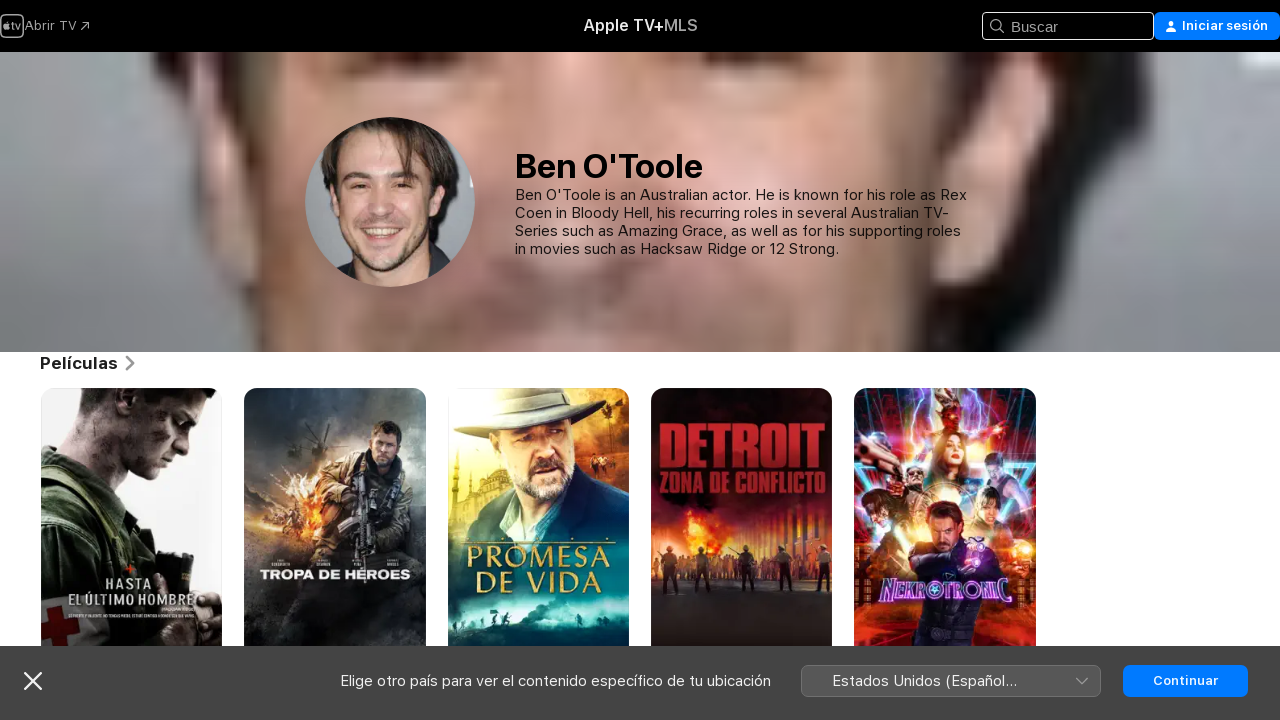

--- FILE ---
content_type: application/javascript
request_url: https://tv.apple.com/assets/translations~CtfFTTV_TJ.js
body_size: 23923
content:
const e={"AMP.Shared.AX.Close":"Cerrar","AMP.Shared.AX.SignIn":"Iniciar sesión","AMP.Shared.AccountMenu.Help":"Ayuda","AMP.Shared.AccountMenu.Settings":"Configuración","AMP.Shared.AccountMenu.SignOut":"Cerrar sesión","AMP.Shared.Add":"Agregar","AMP.Shared.AwayFromHomeBanner.AriaLabel":"Elige un cartel de país o región","AMP.Shared.AwayFromHomeBanner.Heading":"Elige otro país para ver el contenido específico de tu ubicación","AMP.Shared.ContentA.Comma.ContentB":"@@contentA@@ y @@contentB@@","AMP.Shared.ContextualMenu.AddToLibrary":"Agregar a la biblioteca","AMP.Shared.ContextualMenu.DeleteFromLibrary":"Eliminar de la biblioteca","AMP.Shared.ContextualMenu.Favorite":"Favorito","AMP.Shared.ContextualMenu.HideLyricsPronunciation":"**AMP.Shared.ContextualMenu.HideLyricsPronunciation**","AMP.Shared.ContextualMenu.HideLyricsTranslations":"**AMP.Shared.ContextualMenu.HideLyricsTranslations**","AMP.Shared.ContextualMenu.PlayLast":"Reproducir al final","AMP.Shared.ContextualMenu.PlayNext":"Reproducir a continuación","AMP.Shared.ContextualMenu.Share":"Compartir ","AMP.Shared.ContextualMenu.ShowLyricsPronunciation":"**AMP.Shared.ContextualMenu.ShowLyricsPronunciation**","AMP.Shared.ContextualMenu.ShowLyricsTranslations":"**AMP.Shared.ContextualMenu.ShowLyricsTranslations**","AMP.Shared.ContextualMenu.SuggestLess":"Sugerir menos","AMP.Shared.ContextualMenu.UndoSuggestLess":"Deshacer Sugerir menos","AMP.Shared.ContextualMenu.Unfavorite":"Deshacer favorito","AMP.Shared.ContextualSharing.CopyEmbedCode.Label":"Copiar código de inserción","AMP.Shared.ContextualSharing.CopyEmbedCode.SuccessMessage":"Código de inserción copiado","AMP.Shared.ContextualSharing.CopyLink.Label":"Copiar enlace","AMP.Shared.ContextualSharing.CopyLink.SuccessMessage":"Enlace copiado","AMP.Shared.ContextualSharing.Facebook":"Facebook","AMP.Shared.ContextualSharing.Twitter":"Twitter","AMP.Shared.Done":"OK","AMP.Shared.DropdownMenu.Continue":"Continuar","AMP.Shared.Edit":"Editar","AMP.Shared.Error.ItemNotFound":"No hemos encontrado la página que buscabas.","AMP.Shared.Footer.AllRightsReserved":"Todos los derechos reservados.","AMP.Shared.Footer.Apple.Text":"Apple Inc.","AMP.Shared.Footer.Apple.URL":"https://www.apple.com/mx/","AMP.Shared.Footer.CookiePolicy.Text":"Advertencia sobre cookies","AMP.Shared.Footer.CookiePolicy.URL":"https://www.apple.com/mx/legal/privacy/es-la/cookies/","AMP.Shared.Footer.CopyrightYear":"Copyright © @@year@@","AMP.Shared.Footer.TermsOfUse.Text":"Términos del servicio de Internet","AMP.Shared.Footer.TermsOfUse.URL":"https://www.apple.com/legal/internet-services/","AMP.Shared.JustAdded":"**AMP.Shared.JustAdded**","AMP.Shared.Library":"Biblioteca","AMP.Shared.LocaleSwitcher.AfricaMiddleEastIndia":"Africa, Oriente Medio e India","AMP.Shared.LocaleSwitcher.AsiaPacific":"Asia-Pacífico","AMP.Shared.LocaleSwitcher.Back":"Volver","AMP.Shared.LocaleSwitcher.Europe":"Europa","AMP.Shared.LocaleSwitcher.Heading":"Elige un país o región","AMP.Shared.LocaleSwitcher.LatinAmericaCaribbean":"Latinoamérica y el Caribe","AMP.Shared.LocaleSwitcher.SeeAll":"Ver todo","AMP.Shared.LocaleSwitcher.SwitchLanguage":"Esta página está disponible en @@language@@","AMP.Shared.LocaleSwitcher.USCanada":"Estados Unidos y Canadá","AMP.Shared.NextPage":"Siguiente página","AMP.Shared.PreviousPage":"Página anterior","AMP.Shared.SearchInput.Placeholder":"Buscar","AMP.Shared.SearchInput.Suggestions":"Sugerencias","AMP.Shared.Truncate.More":"MÁS","AMWeb.Label.Module.Record.Label.one":"SELLO DISCOGRÁFICO","ASE.Shared.JustAdded":"Se agregó a la biblioteca","ATV.EpisodeWithNumber":"EPISODIO @@episodeNumber@@","Epic.Stage.Title.Featured.Content":"Contenido destacado","FUSE.AX.UI.Close.Navigation":"Cerrar navegación","FUSE.AX.UI.Open.Navigation":"Abrir navegación","FUSE.AppleMusic":"Apple Music","FUSE.Common.ListDelimiter":" ·","FUSE.DT.Search.LyricsColon.Raw":"Letras: “@@lyricSnippet@@”","FUSE.Error.AnErrorOccurred":"Ocurrió un error","FUSE.Error.TryAgain":"Inténtalo otra vez","FUSE.Explicit":"Explícita","FUSE.ForYou.MyAccount":"Mi cuenta","FUSE.Glide.SiriBanner.Title":'Di "Oye Siri" para hacer una solicitud.',"FUSE.Loading":"Cargando...","FUSE.Meta.Common.Description":"Escucha tus canciones, artistas y playlists favoritas en Apple Music. Transmite música sin perder calidad de audio, descarga canciones y reprodúcelas sin conexión. Comienza a escuchar gratis hoy.","FUSE.Pause":"Pausar","FUSE.Play":"Reproducir","FUSE.PlaylistLastUpdated.UpdatedFriday":"Actualizada: viernes","FUSE.PlaylistLastUpdated.UpdatedLastWeek":"Actualizado la semana pasada","FUSE.PlaylistLastUpdated.UpdatedMonday":"Actualizada: lunes","FUSE.PlaylistLastUpdated.UpdatedSaturday":"Actualizada: sábado","FUSE.PlaylistLastUpdated.UpdatedSunday":"Actualizada: domingo","FUSE.PlaylistLastUpdated.UpdatedThursday":"Actualizada: jueves","FUSE.PlaylistLastUpdated.UpdatedToday":"Actualizada: hoy","FUSE.PlaylistLastUpdated.UpdatedTuesday":"Actualizada: martes","FUSE.PlaylistLastUpdated.UpdatedTwoWeeksAgo":"Actualizado hace dos semanas","FUSE.PlaylistLastUpdated.UpdatedWednesday":"Actualizada: miércoles","FUSE.PlaylistLastUpdated.UpdatedYesterday":"Actualizada: ayer","FUSE.Replay.Playlist.Creator":"Apple Music Replay","FUSE.Search.Cancel":"Cancelar ","FUSE.Search.Category":"Categoría","FUSE.Search.Clear":"Borrar","FUSE.Search.In.Library":"Buscar en Biblioteca","FUSE.Search.RecentlySearched":"Buscados recientemente","FUSE.Search.Showing.Results":"Mostrando resultados de “<mark>@@searchText@@</mark>”","FUSE.Social.Profile":"Perfil","FUSE.SongsListHeaders.album":"Álbum","FUSE.SongsListHeaders.artist":"Artista","FUSE.SongsListHeaders.song":"Canción","FUSE.SongsListHeaders.video":"Video","FUSE.Sorts.Ascending":"Ascendente","FUSE.Sorts.Descending":"Descendente","FUSE.WEB.UpsellBanner.Generic.Description":"Además, tendrás tu biblioteca musical completa en todos tus dispositivos.","FUSE.WEB.UpsellBanner.Generic.Header":"Millones de canciones. Todo sin comerciales.","Fuse.Music.Search.FromYourLibrary":"De tu biblioteca","IXDisplayableKind.album.one":"Álbum","IXDisplayableKind.artist.one":"Artista","IXDisplayableKind.iTunesBrand.Curator.one":"Curador","IXDisplayableKind.iTunesBrand.Show.one":"Programa de radio","IXDisplayableKind.movie.one":"Película","IXDisplayableKind.musicVideo.one":"Video musical","IXDisplayableKind.playlist.one":"Playlist","IXDisplayableKind.playlistFolder.one":"Carpeta de playlists","IXDisplayableKind.radioStation.one":"Estación de radio","IXDisplayableKind.showBrand.Linear.one":"Programa de TV","IXDisplayableKind.song.one":"Canción","IXDisplayableKind.tvEpisode.one":"Episodio de TV","IXDisplayableKind.tvSeason.one":"Temporada de TV","IXDisplayableKind.uploadedAudio.other":"Audios cargados","IXDisplayableKind.uploadedVideo.one":"Video cargado","MediaComponents.Common.Badge.Live":"EN VIVO","MediaComponents.Common.ListDelimiter":", ","MediaComponents.Explicit":"Contenido explícito","MediaComponents.Video.Preview":"PREVISUALIZAR","SF.NoResultsFoundForTerm":"Ningún resultado para “@@searchTerm@@”","TV.ADCopy":"Las descripciones de audio (AD) se refieren a las pistas de narración que describen lo que sucede en la pantalla, para ofrecer contexto a personas ciegas o con discapacidad visual.","TV.AboutShelf":"Acerca de","TV.Accessibility":"Accesibilidad","TV.Accessibility.Badges.PreviewItunesExtras":"Previsualizar iTunes Extras","TV.Additional":"Adicional","TV.Age":"edad @@ageRating@@","TV.AgeRating":"@@ageRating@@+","TV.AlwaysOn":"Siempre activa","TV.AppleMusic.ChannelPage.ButtonLabel":"Abrir Apple Music","TV.Audio":"Audio","TV.AutoSubs.MutedAutoSubs.Note":"Los subtítulos estarán activados mientras está silenciado","TV.AutoSubs.SkipBackAutoSubs.Note":"Los subtítulos estarán activados durante @@duration@@ segundos","TV.Available":"Disponible","TV.AvailableOnChannel":"Disponible en @@channel@@","TV.AvailableToBuy":"Compra disponible por @@price@@","TV.AvailableToPreorder":"Pedido anticipado disponible por @@price@@","TV.AvailableToRent":"Disponible para rentar por @@price@@","TV.Average":"Promedio","TV.Banner.ComingSoon":"Estreno el @@date@@","TV.Banner.DescriptionNotAvailable":"Todavía no hay ninguna descripción disponible para este título.","TV.BlackedOut":"Este partido se está transmitiendo en vivo en @@channel@@, pero no está disponible en tu área.","TV.BundlePurchase.Purchased":"Comprado","TV.Button.AccountSettings":"Configuración de cuenta","TV.Button.Add":"Agregar","TV.Button.AddToUpNext":"Agregar a A continuación","TV.Button.Added":"Agregado","TV.Button.BroadcastOptions":"Cambiar idioma","TV.Button.Browse":"Explorar","TV.Button.Buy":"Comprar","TV.Button.BuySeasons":"Comprar temporadas","TV.Button.BuySeasons.few":"Comprar temporadas","TV.Button.BuySeasons.many":"Comprar temporadas","TV.Button.BuySeasons.one":"Comprar temporada","TV.Button.BuySeasons.some":"Comprar temporadas","TV.Button.BuySeasons.zero":"Comprar temporadas","TV.Button.Cancel":"Cancelar","TV.Button.CatchUpToLive":"Ponerse al día","TV.Button.ChannelFree":"Disfruta de @@channelName@@ gratis","TV.Button.Connect":"Conectar","TV.Button.Connect.Disclaimer":"Es posible que se necesite una suscripción","TV.Button.Continue":"Continuar","TV.Button.Done":"Aceptar","TV.Button.Download":"Descargar","TV.Button.Explore":"Explorar @@channelName@@","TV.Button.ExploreChannel":"Explorar canal","TV.Button.ExploreGeneric":"Explorar","TV.Button.FirstEpisode":"Primer episodio","TV.Button.FreeMonths":"Disfruta de @@count@@ meses gratis","TV.Button.FreeMonths.few":"Disfruta de @@count@@ meses gratis","TV.Button.FreeMonths.many":"Disfruta de @@count@@ meses gratis","TV.Button.FreeMonths.one":"Disfruta de @@count@@ mes gratis","TV.Button.FreeMonths.some":"Disfruta de @@count@@ meses gratis","TV.Button.FreeMonths.zero":"Disfruta de @@count@@ meses gratis","TV.Button.FreeYears":"Disfruta de @@count@@ años gratis","TV.Button.FreeYears.few":"Disfruta de @@count@@ años gratis","TV.Button.FreeYears.many":"Disfruta de @@count@@ años gratis","TV.Button.FreeYears.one":"Disfruta @@count@@ año gratis","TV.Button.FreeYears.some":"Disfruta de @@count@@ años gratis","TV.Button.FreeYears.zero":"Disfruta de @@count@@ años gratis","TV.Button.Get":"Obtener","TV.Button.LearnAboutVisionPro":"Acerca de Apple Vision Pro","TV.Button.LearnMore":"Obtén detalles","TV.Button.MarkAllEpisodesAsWatched":"Marcar todos los episodios como vistos","TV.Button.MarkEpisodeAsWatched":"Marcar episodio como visto","TV.Button.MarkEventAsWatched":"Marcar juego como visto","TV.Button.MarkMovieAsWatched":"Marcar película como vista","TV.Button.NotNow":"Por ahora no","TV.Button.Open":"Abrir","TV.Button.OpenIn":"Abrir en","TV.Button.Play":"Reproducir","TV.Button.Play.Channel":"Reproducir en @@channelName@@","TV.Button.PlayAgain":"Volver a reproducir","TV.Button.PlayEpisode":"Reproducir episodio","TV.Button.PlayEpisodeAbbreviated":"Reproducir E@@episodeNumber@@","TV.Button.PlayFirstEpisode":"Reproducir primer episodio","TV.Button.PlayFreeEpisode":"Reproducir episodio gratis","TV.Button.PlayFreeLiveGame":"Ver el partido en vivo","TV.Button.PlayFreeMovie":"Reproducir película gratis","TV.Button.PlayFreePostGame":"Ver el partido gratis","TV.Button.PlaySeasonEpisode":"Reproducir T@@seasonNumber@@, E@@episodeNumber@@","TV.Button.PreOrder":"Pedido anticipado por @@buyPrice@@","TV.Button.Recap":"Resumen","TV.Button.RedeemStudentOffer":"Canjear oferta para estudiantes","TV.Button.RemoveFromPlayHistory":"Eliminar de Visto recientemente","TV.Button.Rent":"Rentar","TV.Button.RentAndWatchLater":"Rentar y ver más tarde","TV.Button.RentAndWatchNow":"Rentar y ver ahora","TV.Button.Resume":"Reanudar","TV.Button.ResumeEpisode":"Reanudar episodio","TV.Button.ResumeGame":"Reanudar juego","TV.Button.ResumeMatch":"Reanudar partido","TV.Button.ResumeRecap":"Reanudar resumen","TV.Button.ResumeSeasonEpisode":"Reanudar T@@seasonNumber@@, E@@episodeNumber@@","TV.Button.SeeAll":"Ver todo","TV.Button.SubscribeChannel":"Suscríbete a @@channelName@@","TV.Button.SubscribeChannelFree":"Probar @@channelName@@ gratis","TV.Button.SubscribeFree":"Pruébalo gratis","TV.Button.UpNext.Add":"Agregar a A continuación","TV.Button.UpNext.InUpNext":"En A continuación","TV.Button.UpNext.Remove":"Eliminar de A continuación","TV.Button.ViewDetails":"Ver detalles","TV.Button.Watch":"Ver","TV.Button.WatchFromBeginning":"Volver a empezar","TV.Button.WatchFromBeginning.Feed":"Ver desde el principio (@@feed@@)","TV.Button.WatchGame":"Ver partido","TV.Button.WatchLive":"Ver en vivo","TV.Button.WatchLive.Feed":"Ver en vivo (@@feed@@)","TV.Button.WatchMatch":"Ver partido","TV.Button.WatchRecap":"Ver resumen","TV.Button.Watchlist.Add":"Agregar a la lista","TV.Button.Watchlist.InWatchlist":"En Mi lista","TV.Button.Watchlist.Remove":"Eliminar de la lista","TV.BuyCopy":"Esta película incluye acceso a iTunes Extras, lo cual requiere como mínimo iOS 8, Apple TV 6.2 o Apple Music 11.3 en OS X 10.9.3 o Windows 7.","TV.BuyFor":"¿Comprar @@itemName@@ por @@price@@?","TV.BuyForPrice":"Comprar @@buyPrice@@","TV.BuyFrom":"Compra desde @@buyPrice@@","TV.BuyOrRent":"Comprar o rentar","TV.BuyOrRentForPrice":"@@buyPrice@@ o @@rentPrice@@","TV.CCCopy":"Los subtítulos opcionales son los subtítulos en el lenguaje disponible que contienen información adicional relevante que no es diálogo.","TV.ChannelAllShelf":"Prueba los canales de Apple TV","TV.ChannelAvailableShelf":"Canales de Apple TV disponibles","TV.ChannelMyShelf":"Mis canales","TV.Coming":"Próximamente","TV.ComingDateShortMonthDay":"Disponible: @@date@@","TV.ComingDateShortMonthYear":"Disponible: @@date@@","TV.ComingIn":"PRÓXIMAMENTE","TV.ComingInMonth":"Disponible: @@date@@","TV.ComingMonth":"Disponible:","TV.ComingMonthDay":"Disponible:","TV.ComingMonthYear":"Disponible:","TV.ComingOn":"PRÓXIMAMENTE","TV.ComingOnDay":"Disponible: @@date@@","TV.ComingSoon":"Próximamente","TV.ComingThisDayOfWeek":"Disponible este @@date@@","TV.ComingThisFridayNextWeek":"Disponible este viernes","TV.ComingThisFridayThisWeek":"Disponible este viernes","TV.ComingThisMondayNextWeek":"Disponible este lunes","TV.ComingThisMondayThisWeek":"Disponible este lunes","TV.ComingThisSaturdayNextWeek":"Disponible este sábado","TV.ComingThisSaturdayThisWeek":"Disponible este sábado","TV.ComingThisSundayNextWeek":"Disponible este domingo","TV.ComingThisSundayThisWeek":"Disponible este domingo","TV.ComingThisThursdayNextWeek":"Disponible este jueves","TV.ComingThisThursdayThisWeek":"Disponible este jueves","TV.ComingThisTuesdayNextWeek":"Disponible este martes","TV.ComingThisTuesdayThisWeek":"Disponible este martes","TV.ComingThisWednesdayNextWeek":"Disponible este miércoles","TV.ComingThisWednesdayThisWeek":"Disponible este miércoles","TV.ComingYear":"Disponible","TV.ComingYearAbbreviated":"Disponible: @@date@@","TV.Confirmation.Account":"Cuenta","TV.Confirmation.AudioLang1":"Audio: @@language@@","TV.Confirmation.AudioMore":"… y @@number@@ más","TV.Confirmation.ChooseVersionsHeader":"Elige una versión","TV.Confirmation.DisclaimerRental":"Tienes 30 días para iniciar la reproducción de tu película y 48 horas para terminarla una vez que la inicies. Puedes descargar lo que has rentado en un dispositivo y también verlo por streaming en otro.","TV.Confirmation.DisclaimerRentalExtras":"La película que has rentado no incluye iTunes Extras, que sólo está disponible para las películas compradas en mejor calidad.","TV.Confirmation.DisclaimerSeasonMultiPass":"Este multipase incluye el episodio más reciente (si está disponible) y los próximos 15 episodios nuevos de este programa.","TV.Confirmation.DisclaimerSeasonPass":"Este pase de temporada incluye todos los episodios actuales y futuros de esta temporada.","TV.Confirmation.RentDisclaimerRentalDays":"@@count@@ horas","TV.Confirmation.RentDisclaimerRentalDays.few":"@@count@@ horas","TV.Confirmation.RentDisclaimerRentalDays.many":"@@count@@ horas","TV.Confirmation.RentDisclaimerRentalDays.one":"@@count@@ hora","TV.Confirmation.RentDisclaimerRentalDays.some":"@@count@@ horas","TV.Confirmation.RentDisclaimerRentalDays.zero":"@@count@@ horas","TV.Confirmation.RentDisclaimerRentalHours":"@@count@@ horas","TV.Confirmation.RentDisclaimerRentalHours.few":"@@count@@ horas","TV.Confirmation.RentDisclaimerRentalHours.many":"@@count@@ horas","TV.Confirmation.RentDisclaimerRentalHours.one":"@@count@@ hora","TV.Confirmation.RentDisclaimerRentalHours.some":"@@count@@ horas","TV.Confirmation.RentDisclaimerRentalHours.zero":"@@count@@ horas","TV.Confirmation.SubtitlesLang1":"Subtítulos: @@language@@","TV.Confirmation.SubtitlesMore":"...y @@number@@ más","TV.Confirmation.VersionsButton":"Otras versiones","TV.Dialog.PlaybackModeSelector.Subtitle":"¿Qué versión te gustaría reproducir?","TV.Dialog.PlaybackModeSelector.Title":"¿Cómo quieres verlo?","TV.Dialog.StartOver.SelectedFeed":"Idioma seleccionado: @@feed@@","TV.Dialog.StreamSelector.Title":"Elige un idioma","TV.Episode.Abbreviated":"E@@episodeNumber@@","TV.EpisodeBundle.EpisodeOrdinal":"@@ordinal@@. @@title@@","TV.Episodes":"Episodios","TV.Error.ContentUnavailable":"Este contenido ya no está disponible.","TV.Error.ErrorPageDescription":"Hay un problema al cargar este contenido. Si esto persiste, revisa tu conexión a internet.","TV.Error.ErrorPageTitle":"Contenido no disponible","TV.Error.Unexpected":"Ocurrió un error inesperado.","TV.ExtrasShelf.Title":"Extras","TV.FavoriteTeams.Description":"Actualiza los equipos que sigues.","TV.FavoriteTeams.Title":"Tus equipos favoritos","TV.Favorites.EmptyDesc":"Agrega tus equipos favoritos y disfruta sus juegos en A continuación. Además, te avisaremos cuando estén a punto de jugar o cuando el juego esté muy reñido.","TV.Favorites.Leagues":"Ligas","TV.Favorites.MyFavTeams":"Mis equipos favoritos","TV.Favorites.PickTeams":"Selecciona tus equipos favoritos","TV.Favorites.PickTeams.Description":"Te avisaremos cuando estén a punto de jugar para que no te pierdas ningún detalle.","TV.Favorites.Title":"Favoritos","TV.Fresh":"Fresh","TV.GameIsLive":"Este partido se está transmitiendo en vivo en este momento","TV.Genre":"Género","TV.Get":"Obtener","TV.GroupActivities.CannotSharePlayErrorTitle":"No se puede utilizar SharePlay","TV.GroupActivities.NoAvailableSubscriptionErrorMessage":"Esta suscripción ya no está disponible a través de los canales del Apple TV.","TV.GroupActivities.NoAvailableTransactionErrorMessage":"Este título ya no se puede comprar ni rentar.","TV.Hours":"@@hr@@ h","TV.HoursMinutes":"@@hr@@ h @@min@@ min","TV.HowToWatch":"Cómo ver","TV.HowToWatch.Buy":"Comprar","TV.HowToWatch.BuyEpisode":"Comprar episodio","TV.HowToWatch.BuyFromPrice":"Desde @@price@@","TV.HowToWatch.BuyMultiSeasonPass":"Comprar pase de varias temporadas","TV.HowToWatch.BuyPrice":"Comprar @@price@@","TV.HowToWatch.BuySeasonAllEpisodesNumber":"Comprar todos los episodios de la temporada @@seasonNumber@@","TV.HowToWatch.BuySeasonNumber":"Comprar temporada @@seasonNumber@@","TV.HowToWatch.BuySeasonPassNumber":"Comprar el pase de la temporada @@seasonNumber@@","TV.HowToWatch.BuySeasons":"Comprar temporadas","TV.HowToWatch.ChannelSubscription":"Suscripción al canal","TV.HowToWatch.CompleteSeason":"Temporada completa","TV.HowToWatch.CompleteSeasonNumber":"Temporada @@seasonNumber@@ completa","TV.HowToWatch.CompleteSeasonPassNumber":"Pase para la temporada @@seasonNumber@@ completa","TV.HowToWatch.Get":"Obtener","TV.HowToWatch.GetApp":"Obtener app @@appName@@","TV.HowToWatch.GetEpisode":"Obtener episodio","TV.HowToWatch.LiveNow":"En vivo","TV.HowToWatch.MultiSeasonPass":"Pase de varias temporadas","TV.HowToWatch.Open":"Abrir","TV.HowToWatch.OpenIn":"Abrir en","TV.HowToWatch.OpenInApp":"Abrir en la app @@appName@@","TV.HowToWatch.OpenPunchoutChannel":"Abrir @@channelName@@","TV.HowToWatch.Play":"Reproducir","TV.HowToWatch.PreOrder":"Pedido anticipado","TV.HowToWatch.PreOrdered":"Pedido anticipado","TV.HowToWatch.Rent":"Rentar","TV.HowToWatch.RentPrice":"Rentar @@price@@","TV.HowToWatch.Resume":"Reanudar","TV.HowToWatch.SeasonAllEpisodesNumber":"Todos los episodios de la temporada @@seasonNumber@@","TV.HowToWatch.SeasonNumber":"Temporada @@seasonNumber@@","TV.HowToWatch.SeasonNumberRange":"Temporada @@seasonNumberRange@@","TV.HowToWatch.SeasonPassNumber":"Pase de la temporada @@seasonNumber@@","TV.HowToWatch.Seasons":"Temporadas","TV.HowToWatch.SeasonsNumberRange":"Temporadas @@seasonNumberRange@@","TV.HowToWatch.SubTitle.Purchased":"Comprado","TV.HowToWatch.SubTitle.Rent":"30 días para ver","TV.HowToWatch.SubTitle.Rented":"Rentada","TV.HowToWatch.SubTitle.iTunesExtras":"Incluye iTunes Extras","TV.HowToWatch.SubscribeChannel":"Suscríbete a @@channelName@@","TV.HowToWatch.SubscribeChannelFree":"Probar @@channelName@@","TV.HowToWatch.SubscribeChannelPriceTitleDay":"@@price@@⁠/⁠día","TV.HowToWatch.SubscribeChannelPriceTitleMonth":"@@price@@ al mes","TV.HowToWatch.SubscribeChannelPriceTitleYear":"@@price@@⁠/⁠año","TV.HowToWatch.Subscribed":"Te suscribiste","TV.HowToWatch.SubscribedChannel":"Reproducir con @@channelName@@","TV.HowToWatch.SubscribedChannelPlay":"Reproducir","TV.HowToWatch.Update":"Actualizar","TV.HowToWatch.VersionsButtonText":"@@count@@ Versiones","TV.HowToWatch.VersionsButtonText.few":"@@count@@ Versiones","TV.HowToWatch.VersionsButtonText.many":"@@count@@ Versiones","TV.HowToWatch.VersionsButtonText.one":"@@count@@ Versión","TV.HowToWatch.VersionsButtonText.some":"@@count@@ Versiones","TV.HowToWatch.VersionsButtonText.zero":"@@count@@ Versiones","TV.HowToWatch.VersionsFocusText":"@@count@@ versiones","TV.HowToWatch.VersionsFocusText.few":"@@count@@ versiones","TV.HowToWatch.VersionsFocusText.many":"@@count@@ versiones","TV.HowToWatch.VersionsFocusText.one":"@@count@@ versión","TV.HowToWatch.VersionsFocusText.some":"@@count@@ versiones","TV.HowToWatch.VersionsFocusText.zero":"@@count@@ versiones","TV.HowToWatch.WatchMovie":"Ver película","TV.Hud.AddedFreeDays":"Se agregaron @@count@@ días gratis","TV.Hud.AddedFreeDays.few":"Se agregaron @@count@@ días gratis","TV.Hud.AddedFreeDays.many":"Se agregaron @@count@@ días gratis","TV.Hud.AddedFreeDays.one":"Se agregó @@count@@ día gratis","TV.Hud.AddedFreeDays.some":"Se agregaron @@count@@ días gratis","TV.Hud.AddedFreeDays.zero":"Se agregaron @@count@@ días gratis","TV.Hud.AddedFreeMonths":"Se agregaron @@count@@ meses gratis","TV.Hud.AddedFreeMonths.few":"Se agregaron @@count@@ meses gratis","TV.Hud.AddedFreeMonths.many":"Se agregaron @@count@@ meses gratis","TV.Hud.AddedFreeMonths.one":"Se agregó @@count@@ mes gratis","TV.Hud.AddedFreeMonths.some":"Se agregaron @@count@@ meses gratis","TV.Hud.AddedFreeMonths.zero":"Se agregaron @@count@@ meses gratis","TV.Hud.AddedFreeYears":"Se agregaron @@count@@ años gratis","TV.Hud.AddedFreeYears.few":"Se agregaron @@count@@ años gratis","TV.Hud.AddedFreeYears.many":"Se agregaron @@count@@ años gratis","TV.Hud.AddedFreeYears.one":"Se agregó @@count@@ año gratis","TV.Hud.AddedFreeYears.some":"Se agregaron @@count@@ años gratis","TV.Hud.AddedFreeYears.zero":"Se agregaron @@count@@ años gratis","TV.Hud.KeepWatchingChannel":"Seguir viendo @@channelName@@","TV.Hud.StartWatching":"Puedes comenzar a ver.","TV.Hud.SubscribedToChannel":"Te suscribiste a @@channelName@@","TV.Hud.TitleAppleTVPlusOfferRedeemed":"Ahora ya tienes Apple TV","TV.Hud.TitleAppleTVPlusOfferRedeemed_tvOS":"Se agregó Apple TV","TV.InTheatersNow":"Ya está en cines","TV.ItunesExtras":"iTunes Extras","TV.Languages":"Idiomas","TV.LinkFailureDescription":"Se produjeron errores al abrir este enlace. Espera un momento y vuelve a intentar.","TV.LinkFailureTitle":"No se pudo abrir el enlace","TV.LinkSoftwareUpdateDescription":"Para visitar esta página en Apple TV, debes actualizar a la versión más reciente de iOS.","TV.LinkSoftwareUpdateTitle":"Actualización de iOS requerida","TV.LocalNotifications.AppInstallComplete.Body":"Toca para reproducir @@contentName@@.","TV.LocalNotifications.AppInstallComplete.Title":"La app @@appName@@ está lista","TV.LocalNotificationsAlert.Body":"Obtén alertas relevantes. Administra esto en Configuración.","TV.LocalNotificationsAlert.Title":"Notificación de TV","TV.MediaShowcase.GotoChannel":"Ir al canal","TV.MediaShowcase.GotoEpisode":"Ir al episodio","TV.MediaShowcase.GotoGame":"Ir al partido","TV.MediaShowcase.GotoMatch":"Ir al juego","TV.MediaShowcase.GotoMovie":"Ir a la película","TV.MediaShowcase.GotoShow":"Ir al programa","TV.MediaShowcase.MoreInfo":"Obtén detalles","TV.MediaShowcase.OpenTV":"**TV.MediaShowcase.OpenTV**","TV.MediaShowcase.PlayTrailer":"Reproducir tráiler","TV.Minutes":"@@min@@ min","TV.Misc.Cotylorhynchus":"Cotylorynchus","TV.Misc.Ennatosaur":"Ennatosaur","TV.MovieBundle.Buy":"Comprar por @@price@@","TV.MovieBundle.ShelfTitle":"Se incluye en estas colecciones","TV.Notification.TeamAdded":"@@teamName@@ agregado","TV.Notification.TeamRemoved":"@@teamName@@ eliminado","TV.OfferSheet.Buy.HeaderTitle":"Comprar @@contentTitle@@","TV.OfferSheet.Punchout.HeaderTitle":"Ver @@contentTitle@@","TV.OfferSheet.Show.BuyEpisode":"Comprar episodio","TV.OfferSheet.Show.BuySeason":"Comprar temporada","TV.OfferSheet.Versions.HeaderTitle":"Versiones","TV.OtherGames":"Otros partidos","TV.Person.Born":"Fecha de nacimiento @@date@@","TV.Person.SnapshotUrlText":"@@title@@ en Apple","TV.Play":"Reproducir","TV.Playback.Duration.Hours":"@@hr@@ h","TV.Playback.Duration.HoursMinutes":"@@hr@@ h @@min@@ min","TV.Playback.Duration.Minutes":"@@min@@ min","TV.Popover.Sharing.Episode":"Compartir episodio","TV.Popover.Sharing.Generic":"Compartir","TV.Popover.Sharing.Movie":"Compartir película","TV.Popover.Sharing.Show":"Compartir programa de TV","TV.Popover.Sharing.Sport":"Compartir","TV.PreOrderCopy":"Pedido anticipado @@itemName@@","TV.PreOrderFor":"¿Quieres pedir por anticipado @@itemName@@ por @@price@@?","TV.Preview":"Previsualizar","TV.Primary":"Principal","TV.Punchout":"Abrir en...","TV.Rated":"Clasificado","TV.Released":"Lanzamiento","TV.RentFor":"¿Quieres rentar @@itemName@@ a @@price@@?","TV.RentForPrice":"Rentar @@rentPrice@@","TV.Rental.FutureDate":"Disponible para rentar el @@date@@","TV.Reviews":"Reseñas","TV.Role.Actor":"Reparto","TV.Role.Advisor":"Asesoría","TV.Role.Anchor":"Locución","TV.Role.As":"Como @@character@@","TV.Role.Cast":"Reparto","TV.Role.Creator":"Creación","TV.Role.Director":"Dirección","TV.Role.Guest":"Invitado","TV.Role.GuestStar":"Estrella invitada","TV.Role.Host":"Presentación","TV.Role.Music":"Música","TV.Role.Narrator":"Narración","TV.Role.Other":"Otro","TV.Role.Performer":"Intérprete","TV.Role.Producer":"Producción","TV.Role.Self":"Rol propio","TV.Role.Starring":"Protagonizado por","TV.Role.Voice":"Voz","TV.Role.Writer":"Escritor","TV.Rotten":"Rotten","TV.RottenTomatoesPercent":"@@percent@@%","TV.Runtime":"Duración","TV.SDHCopy":"Los subtítulos para personas sordas o con problemas de audición (SDH) son subtítulos en el idioma original, con información extra relevante que no pertenece al diálogo.","TV.Scores.Baseball.Bottom.Inning.Glyph":"▼ @@inning@@","TV.Scores.Baseball.Delayed.Inning":"@@inning@@ con retraso","TV.Scores.Baseball.Postponed":"Pospuesto","TV.Scores.Baseball.Top.Inning.Glyph":"▲ @@inning@@","TV.Scores.End":"Fin","TV.Scores.End.iOS":"@@ordinal@@@@separator@@Fin","TV.Scores.EndOfHalf.First":"Fin de la 1a. mitad","TV.Scores.EndOfHalf.Second":"Fin de la 2a. mitad","TV.Scores.EndOfPeriod.First":"Fin del 1er. periodo","TV.Scores.EndOfPeriod.Fourth":"Fin del 4o. periodo","TV.Scores.EndOfPeriod.Second":"Fin del 2o. periodo","TV.Scores.EndOfPeriod.Third":"Fin del 3er. periodo","TV.Scores.EndOfQuarter.First":"Fin del 1er. cuarto","TV.Scores.EndOfQuarter.Fourth":"Fin del último cuarto","TV.Scores.EndOfQuarter.Second":"Fin del 2o. cuarto","TV.Scores.EndOfQuarter.Third":"Fin del 3er. cuarto","TV.Scores.ExtraTime":"Tiempo adicional","TV.Scores.ExtraTime.Clock":"@@time@@ de tiempo adicional","TV.Scores.ExtraTime.Short":"Tiempo adicional","TV.Scores.Final":"Final","TV.Scores.FinalScore":"Marcador final","TV.Scores.FinalScoreFrom":"Marcador final (@@time@@)","TV.Scores.FinalScoreFrom.One":"Marcador final (@@time@@)","TV.Scores.Fulltime":"Tiempo completo","TV.Scores.Fulltime.Short":"Tiempo completo","TV.Scores.Halftime":"Medio tiempo","TV.Scores.Halftime.Short":"Medio tiempo","TV.Scores.Ordinal.Alternate.Baseball.Eighteenth":"18a.","TV.Scores.Ordinal.Alternate.Baseball.Eighth":"8a.","TV.Scores.Ordinal.Alternate.Baseball.Eleventh":"11a.","TV.Scores.Ordinal.Alternate.Baseball.Fifteenth":"15a.","TV.Scores.Ordinal.Alternate.Baseball.Fifth":"5a.","TV.Scores.Ordinal.Alternate.Baseball.First":"1a.","TV.Scores.Ordinal.Alternate.Baseball.Fourteenth":"14a.","TV.Scores.Ordinal.Alternate.Baseball.Fourth":"4a.","TV.Scores.Ordinal.Alternate.Baseball.Nineteenth":"19a.","TV.Scores.Ordinal.Alternate.Baseball.Ninth":"9a.","TV.Scores.Ordinal.Alternate.Baseball.Second":"2a.","TV.Scores.Ordinal.Alternate.Baseball.Seventeenth":"17a.","TV.Scores.Ordinal.Alternate.Baseball.Seventh":"7a.","TV.Scores.Ordinal.Alternate.Baseball.Sixteenth":"16a.","TV.Scores.Ordinal.Alternate.Baseball.Sixth":"6a.","TV.Scores.Ordinal.Alternate.Baseball.Tenth":"10a.","TV.Scores.Ordinal.Alternate.Baseball.Third":"3a.","TV.Scores.Ordinal.Alternate.Baseball.Thirtienth":"13a.","TV.Scores.Ordinal.Alternate.Baseball.Thirtieth":"30a.","TV.Scores.Ordinal.Alternate.Baseball.Twelfth":"12a.","TV.Scores.Ordinal.Alternate.Baseball.Twentieth":"20a.","TV.Scores.Ordinal.Alternate.Baseball.Twenty-Eighth":"28a.","TV.Scores.Ordinal.Alternate.Baseball.Twenty-Fifth":"25a.","TV.Scores.Ordinal.Alternate.Baseball.Twenty-First":"21a.","TV.Scores.Ordinal.Alternate.Baseball.Twenty-Fourth":"24a.","TV.Scores.Ordinal.Alternate.Baseball.Twenty-Ninth":"29a.","TV.Scores.Ordinal.Alternate.Baseball.Twenty-Second":"22a.","TV.Scores.Ordinal.Alternate.Baseball.Twenty-Seventh":"27a.","TV.Scores.Ordinal.Alternate.Baseball.Twenty-Sixth":"26a.","TV.Scores.Ordinal.Alternate.Baseball.Twenty-Third":"23a.","TV.Scores.Ordinal.Eighteenth":"18a.","TV.Scores.Ordinal.Eighth":"8a.","TV.Scores.Ordinal.Eleventh":"11a.","TV.Scores.Ordinal.Fifteenth":"15a.","TV.Scores.Ordinal.Fifth":"5a.","TV.Scores.Ordinal.First":"1a.","TV.Scores.Ordinal.Fourteenth":"14a.","TV.Scores.Ordinal.Fourth":"4a.","TV.Scores.Ordinal.Nineteenth":"19a.","TV.Scores.Ordinal.Ninth":"9a.","TV.Scores.Ordinal.Second":"2a.","TV.Scores.Ordinal.Seventeenth":"17a.","TV.Scores.Ordinal.Seventh":"7a.","TV.Scores.Ordinal.Sixteenth":"16a.","TV.Scores.Ordinal.Sixth":"6a.","TV.Scores.Ordinal.Tenth":"10a.","TV.Scores.Ordinal.Third":"3a.","TV.Scores.Ordinal.Thirtienth":"13a.","TV.Scores.Ordinal.Thirtieth":"30a.","TV.Scores.Ordinal.Twelfth":"12a.","TV.Scores.Ordinal.Twentieth":"20a.","TV.Scores.Ordinal.Twenty-Eighth":"28a.","TV.Scores.Ordinal.Twenty-Fifth":"25a.","TV.Scores.Ordinal.Twenty-First":"21a.","TV.Scores.Ordinal.Twenty-Fourth":"24a.","TV.Scores.Ordinal.Twenty-Ninth":"29a.","TV.Scores.Ordinal.Twenty-Second":"22a.","TV.Scores.Ordinal.Twenty-Seventh":"27a.","TV.Scores.Ordinal.Twenty-Sixth":"26a.","TV.Scores.Ordinal.Twenty-Third":"23a.","TV.Scores.Overtime":"Tiempo extra","TV.Scores.Overtime.Clock":"@@time@@ de tiempo extra","TV.Scores.Overtime.Short":"Tiempo extra","TV.Scores.Overtime.Short.Fifth":"5o. tiempo extra","TV.Scores.Overtime.Short.First":"1er. tiempo extra","TV.Scores.Overtime.Short.Fourth":"4o. tiempo extra","TV.Scores.Overtime.Short.Second":"2o. tiempo extra","TV.Scores.Overtime.Short.Seventh":"7o. tiempo extra","TV.Scores.Overtime.Short.Sixth":"6o. tiempo extra","TV.Scores.Overtime.Short.Third":"3er. tiempo extra","TV.Scores.Penalties.Navigation":"PENALES","TV.Scores.Shootout":"Penales","TV.Scores.Shootout.PENS":"PENALES @@score@@","TV.Scores.TimeInHalf.First":"@@time@@ de la 1a. mitad","TV.Scores.TimeInHalf.Second":"@@time@@ de la 2a. mitad","TV.Scores.TimeInPeriod.First":"@@time@@ del 1er. periodo","TV.Scores.TimeInPeriod.Fourth":"@@time@@ del 4o. periodo","TV.Scores.TimeInPeriod.Second":"@@time@@ del 2o. periodo","TV.Scores.TimeInPeriod.Third":"@@time@@ del 3er. periodo","TV.Scores.TimeInQuarter.First":"@@time@@ del 1er. cuarto","TV.Scores.TimeInQuarter.Fourth":"@@time@@ del último cuarto","TV.Scores.TimeInQuarter.Second":"@@time@@ del 2do. cuarto","TV.Scores.TimeInQuarter.Third":"@@time@@ del 3er. cuarto","TV.Search":"Buscar","TV.Search.NoResultsFound":"No encontramos resultados para “@@itemName@@”. Intenta algo distinto.","TV.SeasonEpisode.Abbreviated":"T@@seasonNumber@@, E@@episodeNumber@@","TV.SeasonEpisodeEpisodeTitle.AbbreviatedWithSeparator":"T@@seasonNumber@@, E@@episodeNumber@@ @@separator@@ @@episodeTitle@@","TV.SeasonEpisodeNumbers":"Temporada @@seasonNumber@@, episodio @@episodeNumber@@","TV.SeasonLabelSuffix.NewEpisodeFriday":"Nuevo episodio el viernes","TV.SeasonLabelSuffix.NewEpisodeMonday":"Nuevo episodio el lunes","TV.SeasonLabelSuffix.NewEpisodeSaturday":"Nuevo episodio el sábado","TV.SeasonLabelSuffix.NewEpisodeSunday":"Nuevo episodio el domingo","TV.SeasonLabelSuffix.NewEpisodeThursday":"Nuevo episodio el jueves","TV.SeasonLabelSuffix.NewEpisodeTuesday":"Nuevo episodio el martes","TV.SeasonLabelSuffix.NewEpisodeWednesday":"Nuevo episodio el miércoles","TV.SeasonNumberAndShowName":"T@@seasonNumber@@, @@showName@@","TV.SeasonTitle.Abbreviated":"Temporada @@seasonNumber@@","TV.SeasonTitleEpisodeEpisodeTitle.AbbreviatedWithSeparator":"@@seasonTitle@@ E@@episodeNumber@@ @@separator@@ @@episodeTitle@@","TV.SeasonsCount":"@@count@@ temporadas","TV.SeasonsCount.few":"@@count@@ temporadas","TV.SeasonsCount.many":"@@count@@ temporadas","TV.SeasonsCount.one":"@@count@@ temporada","TV.SeasonsCount.some":"@@count@@ temporadas","TV.SeasonsCount.zero":"@@count@@ temporadas","TV.Sports":"Deportes","TV.Sports.Badge.ReAir":"RETRANSMISIÓN","TV.StoreDemo.PlaybackAlertDescription":"Este programa o película de @@channel@@ no está disponible en la tienda. Míralo desde tu dispositivo personal con la app Apple TV.","TV.StoreDemo.PlaybackAlertTitle":"Disponible en @@channel@@","TV.StoreDemo.PurchaseAlertDescription":"No puedes realizar compras en este dispositivo de la tienda.","TV.StoreDemo.PurchaseAlertTitle":"Compras restringidas","TV.Studio":"Estudio","TV.SubDisclaimerDaysFreeMonthPrice":"@@duration@@ días gratis, luego @@price@@ al mes","TV.SubDisclaimerDaysFreeMonthPrice.few":"@@duration@@ días gratis, luego @@price@@ al mes","TV.SubDisclaimerDaysFreeMonthPrice.many":"@@duration@@ días gratis, luego @@price@@ al mes","TV.SubDisclaimerDaysFreeMonthPrice.one":"@@duration@@ día gratis, luego @@price@@ al mes","TV.SubDisclaimerDaysFreeMonthPrice.some":"@@duration@@ días gratis, luego @@price@@ al mes","TV.SubDisclaimerDaysFreeMonthPrice.zero":"@@duration@@ días gratis, luego @@price@@ al mes","TV.SubDisclaimerDaysFreeThenMonthPriceOrAnnual":"@@duration@@ días gratis, luego @@price@@ al mes o el precio del plan anual","TV.SubDisclaimerDaysFreeThenMonthPriceOrAnnual.few":"@@duration@@ días gratis, luego @@price@@ al mes o el precio del plan anual","TV.SubDisclaimerDaysFreeThenMonthPriceOrAnnual.many":"@@duration@@ días gratis, luego @@price@@ al mes o el precio del plan anual","TV.SubDisclaimerDaysFreeThenMonthPriceOrAnnual.one":"@@duration@@ día gratis, luego @@price@@ al mes o el precio del plan anual","TV.SubDisclaimerDaysFreeThenMonthPriceOrAnnual.some":"@@duration@@ días gratis, luego @@price@@ al mes o el precio del plan anual","TV.SubDisclaimerDaysFreeThenMonthPriceOrAnnual.zero":"@@duration@@ días gratis, luego @@price@@ al mes o el precio del plan anual","TV.SubDisclaimerDaysFreeYearPrice":"@@duration@@ días gratis, luego @@price@@ al año","TV.SubDisclaimerDaysFreeYearPrice.few":"@@duration@@ días gratis, luego @@price@@ al año","TV.SubDisclaimerDaysFreeYearPrice.many":"@@duration@@ días gratis, luego @@price@@ al año","TV.SubDisclaimerDaysFreeYearPrice.one":"@@duration@@ día gratis, luego @@price@@ al año","TV.SubDisclaimerDaysFreeYearPrice.some":"@@duration@@ días gratis, luego @@price@@ al año","TV.SubDisclaimerDaysFreeYearPrice.zero":"@@duration@@ días gratis, luego @@price@@ al año","TV.SubDisclaimerMonthsFreeMonthPrice":"@@duration@@ mes gratis, luego @@price@@ al mes","TV.SubDisclaimerMonthsFreeMonthPrice.few":"@@duration@@ meses gratis, luego @@price@@ al mes","TV.SubDisclaimerMonthsFreeMonthPrice.many":"@@duration@@ meses gratis, luego @@price@@ al mes","TV.SubDisclaimerMonthsFreeMonthPrice.one":"@@duration@@ mes gratis, luego @@price@@ al mes","TV.SubDisclaimerMonthsFreeMonthPrice.some":"@@duration@@ meses gratis, luego @@price@@ al mes","TV.SubDisclaimerMonthsFreeMonthPrice.zero":"@@duration@@ meses gratis, luego @@price@@ al mes","TV.SubDisclaimerMonthsFreeThenMonthPriceOrAnnual":"@@duration@@ meses gratis, luego @@price@@ al mes o el precio del plan anual","TV.SubDisclaimerMonthsFreeThenMonthPriceOrAnnual.few":"@@duration@@ meses gratis, luego @@price@@ al mes o el precio del plan anual","TV.SubDisclaimerMonthsFreeThenMonthPriceOrAnnual.many":"@@duration@@ meses gratis, luego @@price@@ al mes o el precio del plan anual","TV.SubDisclaimerMonthsFreeThenMonthPriceOrAnnual.one":"@@duration@@ mes gratis, luego @@price@@ al mes o el precio del plan anual","TV.SubDisclaimerMonthsFreeThenMonthPriceOrAnnual.some":"@@duration@@ meses gratis, luego @@price@@ al mes o el precio del plan anual","TV.SubDisclaimerMonthsFreeThenMonthPriceOrAnnual.zero":"@@duration@@ meses gratis, luego @@price@@ al mes o el precio del plan anual","TV.SubDisclaimerMonthsFreeYearPrice":"@@duration@@ meses gratis, luego @@price@@ al año","TV.SubDisclaimerMonthsFreeYearPrice.few":"@@duration@@ meses gratis, luego @@price@@ al año","TV.SubDisclaimerMonthsFreeYearPrice.many":"@@duration@@ meses gratis, luego @@price@@ al año","TV.SubDisclaimerMonthsFreeYearPrice.one":"@@duration@@ mes gratis, luego @@price@@ al año","TV.SubDisclaimerMonthsFreeYearPrice.some":"@@duration@@ meses gratis, luego @@price@@ al año","TV.SubDisclaimerMonthsFreeYearPrice.zero":"@@duration@@ meses gratis, luego @@price@@ al año","TV.SubDisclaimerResumesAfterDaysFree":"La facturación se reanuda luego de @@count@@ días gratis.","TV.SubDisclaimerResumesAfterDaysFree.few":"@@count@@ días","TV.SubDisclaimerResumesAfterDaysFree.many":"@@count@@ días","TV.SubDisclaimerResumesAfterDaysFree.one":"La facturación se reanuda luego de @@count@@ día gratuito.","TV.SubDisclaimerResumesAfterDaysFree.some":"@@count@@ días","TV.SubDisclaimerResumesAfterDaysFree.zero":"@@count@@ días","TV.SubDisclaimerResumesAfterMonthsFree":"La facturación se reanuda luego de @@count@@ meses gratis.","TV.SubDisclaimerResumesAfterMonthsFree.few":"@@count@@ meses","TV.SubDisclaimerResumesAfterMonthsFree.many":"@@count@@ meses","TV.SubDisclaimerResumesAfterMonthsFree.one":"La facturación se reanuda luego de @@count@@ mes gratis.","TV.SubDisclaimerResumesAfterMonthsFree.some":"@@count@@ meses","TV.SubDisclaimerResumesAfterMonthsFree.zero":"@@count@@ meses","TV.SubDisclaimerUnverifiedAutoRenewsMonthPrice":"Cuando no se verifique al estudiante, se renovará por @@price@@ cada mes.","TV.SubDisclaimerUnverifiedAutoRenewsYearPrice":"Cuando no se verifique al estudiante, se renovará por @@price@@ cada año.","TV.Subscribe":"Suscribirse","TV.SubscribeNow":"Suscribirse ahora","TV.SubscribeToWatch":"Suscribirse para ver","TV.Subtitles":"Subtítulos","TV.TextBadge.Live":"En vivo","TV.ThisDayOfWeek":"Este @@date@@","TV.ThisFridayNextWeek":"Este viernes","TV.ThisFridayThisWeek":"Este viernes","TV.ThisMondayNextWeek":"Este lunes","TV.ThisMondayThisWeek":"Este lunes","TV.ThisSaturdayNextWeek":"Este sábado","TV.ThisSaturdayThisWeek":"Este sábado","TV.ThisSundayNextWeek":"Este domingo","TV.ThisSundayThisWeek":"Este domingo","TV.ThisThursdayNextWeek":"Este jueves","TV.ThisThursdayThisWeek":"Este jueves","TV.ThisTuesdayNextWeek":"Este martes","TV.ThisTuesdayThisWeek":"Este martes","TV.ThisWednesdayNextWeek":"Este miércoles","TV.ThisWednesdayThisWeek":"Este miércoles","TV.Time.Day":"El @@day@@ a la(s) @@time@@","TV.Time.Day.On":"El @@day@@ a la(s) @@time@@ en @@channel@@","TV.Time.Hr":"@@count@@ h","TV.Time.Hr.few":"@@count@@ h","TV.Time.Hr.many":"@@count@@ h","TV.Time.Hr.one":"@@count@@ h","TV.Time.Hr.some":"@@count@@ h","TV.Time.Hr.zero":"@@count@@ h","TV.Time.Minute":"@@count@@ min","TV.Time.Minute.few":"@@count@@ min","TV.Time.Minute.many":"@@count@@ min","TV.Time.Minute.one":"@@count@@ min","TV.Time.Minute.some":"@@count@@ min","TV.Time.Minute.zero":"@@count@@ min","TV.Time.Today":"Hoy a la(s) @@time@@","TV.Time.Today.On":"Hoy a la(s) @@time@@ en @@channel@@","TV.Time.Tomorrow":"Mañana a la(s) @@time@@","TV.Time.Tomorrow.On":"Mañana a la(s) @@time@@ en @@channel@@","TV.TimeRemaining.Hours":"@@hr@@ h restantes","TV.TimeRemaining.HoursMinutes":"Quedan @@hr@@ h @@min@@ min","TV.TimeRemaining.Minutes":"@@min@@ min restantes","TV.Tomatometer":"Tomatometer","TV.VersionPickerModal.LocaleSelectorHeading":"Idioma de la transmisión","TV.WatchItOn":"Ver en @@channel@@","TV.WatchItOnLive":"Ver en vivo en @@channel@@","TV.WatchOnAppleTV":"Ver en Apple TV","TV.YearGenre.WithSeparator":"@@year@@ @@separator@@ @@genre@@","TV.Yesterday":"Ayer","UMC.MLS.teamname.AtlantaUnited":"Atlanta United","UMC.MLS.teamname.AustinFC":"Austin FC","UMC.MLS.teamname.CFMontreal":"CF Montreal","UMC.MLS.teamname.CharlotteFC":"Charlotte FC","UMC.MLS.teamname.ChicagoFireFC":"Chicago Fire FC","UMC.MLS.teamname.ColoradoRapids":"Colorado Rapids","UMC.MLS.teamname.ColumbusCrew":"Columbus Crew","UMC.MLS.teamname.DCUnited":"D.C. United","UMC.MLS.teamname.FCCincinnati":"FC Cincinnati","UMC.MLS.teamname.FCDallas":"FC Dallas","UMC.MLS.teamname.HoustonDynamoFC":"Houston Dynamo FC","UMC.MLS.teamname.InterMiamiCF":"Inter Miami CF","UMC.MLS.teamname.LAGalaxy":"LA Galaxy","UMC.MLS.teamname.LosAngelesFootballClub":"Los Angeles Football Club","UMC.MLS.teamname.MinnesotaUnited":"Minnesota United","UMC.MLS.teamname.NashvilleSC":"Nashville SC","UMC.MLS.teamname.NewEnglandRevolution":"New England Revolution","UMC.MLS.teamname.NewYorkCityFootballClub":"New York City Football Club","UMC.MLS.teamname.NewYorkRedBulls":"New York Red Bulls","UMC.MLS.teamname.OrlandoCity":"Orlando City","UMC.MLS.teamname.PhiladelphiaUnion":"Philadelphia Union","UMC.MLS.teamname.PortlandTimbers":"Portland Timbers","UMC.MLS.teamname.RealSaltLake":"Real Salt Lake","UMC.MLS.teamname.SanJoseEarthquakes":"San Jose Earthquakes","UMC.MLS.teamname.SeattleSoundersFC":"Seattle Sounders FC","UMC.MLS.teamname.SportingKansasCity":"Sporting Kansas City","UMC.MLS.teamname.StLouisCITYFC":"St. Louis CITY FC","UMC.MLS.teamname.TorontoFC":"Toronto FC","UMC.MLS.teamname.VancouverWhitecapsFC":"Vancouver Whitecaps FC","WTA.Aria.ProductPages.SportingEvent.Bottom":"Parte baja","WTA.Aria.ProductPages.SportingEvent.Delayed":"**WTA.Aria.ProductPages.SportingEvent.Delayed**","WTA.Aria.ProductPages.SportingEvent.End":"Final","WTA.Aria.ProductPages.SportingEvent.Middle":"Mitad","WTA.Aria.ProductPages.SportingEvent.Postponed":"**WTA.Aria.ProductPages.SportingEvent.Postponed**","WTA.Aria.ProductPages.SportingEvent.Start":"**WTA.Aria.ProductPages.SportingEvent.Start**","WTA.Aria.ProductPages.SportingEvent.Top":"Parte alta","WTA.Badge.3D":"3D","WTA.Badge.4K":"4K","WTA.Badge.4KHDR":"4K HDR","WTA.Badge.AD":"Descripciones de audio","WTA.Badge.CC":"Subtítulos opcionales","WTA.Badge.DolbyAtmos":"Dolby Atmos","WTA.Badge.DolbyVision":"Dolby Vision","WTA.Badge.HD":"Alta definición","WTA.Badge.HDR":"Alto rango dinámico","WTA.Badge.HDR10+":"HDR10+","WTA.Badge.HDR10Plus":"HDR10+","WTA.Badge.Immersive":"Immersive","WTA.Badge.Rated":"Clasificado: @@rating@@","WTA.Badge.SDH":"Subtítulos para personas sordas o con dificultades auditivas","WTA.Badge.dolbyAtmos":"Dolby Atmos","WTA.Badge.dolbyVision":"Dolby Vision","WTA.BroadcastSelectorModal.ChooseBroadcast":"Elige un idioma","WTA.BrowserNotSupported.Headline":"El navegador no es compatible","WTA.BrowserNotSupported.Link":"<a @@attrs@@ target=_blank href=https://www.apple.com/apple-tv-plus/#play-everywhere>app Apple TV donde esté disponible.</a>","WTA.BrowserNotSupported.Text":"Puedes ver Apple TV en Safari y Chrome o con la ","WTA.CTAButtonText.OneMonthTrial":"Disfruta de @@count@@ mes gratis","WTA.Channel.AppleTVPlus.Meta.Description":"Explora películas, programas de TV y más en Apple TV. Mira producciones de Apple Originals aquí y en la app Apple TV en todos tus dispositivos.","WTA.Channel.MLSSeasonPass.Meta.Description":"Transmite la Major League Soccer en Apple TV. Disfruta de todos los partidos de la temporada 2025 y sigue a tus equipos favoritos con MLS Season Pass.","WTA.Channel.More.From":"Más de @@channelName@@","WTA.ChannelNotFoundPage.ErrorMessage":"Para ver y suscribirte a los canales de Apple TV visita la app Apple TV. Encuéntralo en iPhone, iPad, iPod touch, Mac, Apple TV, televisiones inteligentes y plataformas de streaming compatibles.","WTA.ChannelNotFoundPage.ErrorTitle":"Busca canales en la app Apple TV.","WTA.ChannelShelf.Title":"Prueba los canales de Apple TV","WTA.ChannelUpsell.CTAButtonText.OneYearTrial":"Obtén 1 año gratis","WTA.ChannelUpsell.CTAButtonText.Subscribe":"Suscribirse","WTA.ChannelUpsell.CTAButtonText.Trial":"Pruébalo gratis","WTA.ChannelUpsell.ExploreChannel":"Explora el canal","WTA.ClearSearchModal.Heading":"¿Quieres borrar las búsquedas?","WTA.ClearSearchModal.Message":"Al borrar las búsquedas, se eliminará el historial de búsqueda de este dispositivo.","WTA.ClearSearchModal.PrimaryCta":"Borrar búsquedas","WTA.Clip.Preview.MLS.Player.Title":"Previa del partido de @@teamOne@@ vs. @@teamTwo@@","WTA.Clip.Preview.Meta.Description":"Ve el tráiler oficial de @@contentTitle@@ en Apple TV. Fecha de lanzamiento: @@releaseDate@@","WTA.Clip.Preview.Meta.Description.Plus":"Ve el tráiler oficial de @@contentTitle@@ en Apple TV. Fecha de lanzamiento: @@releaseDate@@","WTA.Clip.Preview.Meta.Title":"@@title@@ - Tráiler oficial - Apple TV","WTA.Clip.Preview.Meta.Title.Plus":"@@title@@ - Tráiler oficial - Apple TV","WTA.Clip.Preview.Player.Title":"Tráiler de @@contentTitle@@ - @@clipTitle@@","WTA.Clip.SportingEvent.MLS.Meta.Description":"Ve @@clipTitle@@ en @@contentTitle@@ el @@releaseDate@@. Se transmite en Apple TV con MLS Season Pass.","WTA.Clip.SportingEvent.MLS.Meta.Title":"@@title@@ - Ve jugadas destacadas de la MLS","WTA.Clip.SportingEvent.Preview.MLS.Meta.Description":"Disfruta de la previa del partido de @@teamOne@@ vs. @@teamTwo@@ el @@date@@. Transmítela con MLS Season Pass en Apple TV.","WTA.Clip.SportingEvent.Preview.MLS.Meta.Title":"Previa del partido de la MLS de @@teamOne@@ vs. @@teamTwo@@","WTA.CommaWithSeparator":", ","WTA.Common.Account":"Cuenta","WTA.Common.AppleTV":"Apple TV","WTA.Common.AppleTVPlus":"Apple TV","WTA.Common.Error":"No se pudo encontrar la página que estás buscando.","WTA.Common.Go.To.Settings":"Ir a Configuración","WTA.Common.LearnMore":"Obtén detalles","WTA.Common.Logout":"Cerrar sesión","WTA.Common.MLS":"Major League Soccer","WTA.Common.Meta.Description.SportingEvent.MLB.Live":"Disfruta del partido de @@awayTeam@@ en @@homeTeam@@ por Apple TV. Transmisión en vivo el @@date@@.","WTA.Common.Meta.Description.SportingEvent.MLB.OnDemand":"Disfruta de la repetición del partido de @@awayTeam@@ en @@homeTeam@@ por Apple TV. Podrás ver el partido, las jugadas destacadas y mucho más. Suscríbete ahora.","WTA.Common.Meta.Description.SportingEvent.MLS.Live":"Disfruta del partido de @@teamOne@@ vs. @@teamTwo@@ con MLS Season Pass en Apple TV. Transmisión en vivo el @@date@@.","WTA.Common.Meta.Description.SportingEvent.MLS.OnDemand":"Disfruta del partido de @@teamOne@@ vs. @@teamTwo@@ con MLS Season Pass en Apple TV. Ve las jugadas destacadas de la Major League Soccer y mucho más. Suscríbete ahora.","WTA.Common.Meta.Image.AltText":"@@title@@ en Apple TV","WTA.Common.Meta.MLSConferenceRoom.Title":"@@conferenceName@@ de la MLS","WTA.Common.Meta.MLSEasternConferenceRoom.Description":"Conoce a los equipos de la Conferencia Este de la MLS en el Apple TV.","WTA.Common.Meta.MLSRoom.Description":"Ve jugar a @@teamName@@ en el Apple TV. Consulta los próximos partidos, ve las jugadas clave y explora los perfiles de los jugadores.","WTA.Common.Meta.MLSRoom.Title":"@@teamName@@ - MLS - Apple TV","WTA.Common.Meta.MLSSportingEvent.OnDemand.Description":"Ponte al día con un resumen gratuito o ve la repetición completa del partido con MLS Season Pass.","WTA.Common.Meta.MLSSportingEvent.OnDemand.Title":"@@title@@, @@date@@ - Ver los destacados","WTA.Common.Meta.MLSWesternConferenceRoom.Description":"Conoce a los equipos de la Conferencia Oeste de la MLS en el Apple TV.","WTA.Common.Meta.PersonDescription.NoContent":"Obtén detalles sobre @@name@@ en Apple TV.","WTA.Common.Meta.PersonDescription.OneContent":"Obtén detalles sobre @@name@@ en Apple TV. Busca programas de TV y películas que incluyan a @@name@@, como @@contentOne@@.","WTA.Common.Meta.PersonDescription.TwoContents":"Obtén detalles sobre @@name@@ en Apple TV. Busca programas de TV y películas que incluyan a @@name@@, como @@contentOne@@ y @@contentTwo@@.","WTA.Common.Meta.PersonDescription.TwoOrMoreContents":"Obtén detalles sobre @@name@@ en Apple TV. Busca programas de TV y películas que incluyan a @@name@@, como @@contentOne@@, @@contentTwo@@ y más.","WTA.Common.Meta.SiteName":"Apple TV","WTA.Common.Meta.SiteName.EpisodeTitle":"@@title@@ - @@showTitle@@ - Apple TV","WTA.Common.Meta.SiteName.EpisodeTitle.Plus":"Ver @@title@@ - @@showTitle@@ - Apple TV","WTA.Common.Meta.SiteName.EpisodeTitleWithMetadata":"@@title@@ - @@showTitle@@ (temporada @@seasonNumber@@, episodio @@episodeNumber@@) - Apple TV","WTA.Common.Meta.SiteName.EpisodeTitleWithMetadata.Plus":"Ver @@title@@ - @@showTitle@@ (temporada @@seasonNumber@@, episodio @@episodeNumber@@) - Apple TV","WTA.Common.Meta.SiteName.PersonTitle":"Películas y programas de TV de @@name@@ - Apple TV","WTA.Common.Meta.SiteName.Plus":"Apple TV","WTA.Common.Meta.SiteName.Title":"@@title@@ - Apple TV","WTA.Common.Meta.SiteName.Title.MLB.Watch.Live":"@@awayTeam@@ vs. @@homeTeam@@ - Friday Night Baseball","WTA.Common.Meta.SiteName.Title.MLB.Watch.OnDemand":"@@awayTeam@@ vs. @@homeTeam@@ el @@date@@ - Friday Night Baseball","WTA.Common.Meta.SiteName.Title.MLS.Watch.Live":"@@teamOne@@ vs. @@teamTwo@@ - Disfruta de la MLS en vivo","WTA.Common.Meta.SiteName.Title.MLS.Watch.OnDemand":"@@teamOne@@ vs. @@teamTwo@@ el @@date@@ - Disfruta del partido de la MLS","WTA.Common.Meta.SiteName.Title.Plus":"Ver @@title@@ - Apple TV","WTA.Common.Meta.SiteName.Title.Watch.Live":"@@title@@ - Ver en vivo - Apple TV","WTA.Common.Meta.SiteName.Title.Watch.Live.Plus":"@@title@@ - Ver en vivo - Apple TV","WTA.Common.Meta.Twitter.Domain":"Apple TV","WTA.Common.Meta.Twitter.Site":"@AppleTV","WTA.Common.Ok":"Aceptar","WTA.Common.PlayMovie":"Reproducir película","WTA.Common.PlayTrailer":"Ver tráiler","WTA.Common.PurchaseRestrictedMessage":"Esta cuenta no tiene permitido comprar títulos ni suscribirse a canales en este dispositivo. Esta configuración se puede administrar en Restricciones.","WTA.Common.PurchaseRestrictedTitle":"Compra no permitida","WTA.Common.Settings":"Configuración","WTA.Common.SignIn":"Iniciar sesión","WTA.CommonSenseRecommendedAge":"Edad recomendad por Common Sense: @@age@@","WTA.Content.Tabs":"Pestañas de contenido","WTA.ContentA.Middot.ContentB":"@@contentA@@ · @@contentB@@","WTA.ContentAdvisories":"Avisos sobre el contenido","WTA.ContextMenu":"Más","WTA.ContextualMenuItem.AddToUpNext":"Agregar a A continuación","WTA.ContextualMenuItem.BonusContent.Share":"Compartir contenido extra","WTA.ContextualMenuItem.ContextualSharing.CopyLink.Label":"Copiar enlace","WTA.ContextualMenuItem.ContextualSharing.Email":"Correo electrónico","WTA.ContextualMenuItem.ContextualSharing.EmailBody":"Ver en la app Apple TV: @@url@@","WTA.ContextualMenuItem.ContextualSharing.Messages":"Mensajes","WTA.ContextualMenuItem.Download":"Descargar","WTA.ContextualMenuItem.Extra.Share":"Compartir video","WTA.ContextualMenuItem.FollowTeam":"Seguir al equipo","WTA.ContextualMenuItem.GoToTeam":"Ir al equipo","WTA.ContextualMenuItem.MarkAllEpisodesAsWatched":"Marcar todos los episodios como vistos","WTA.ContextualMenuItem.MarkAsWatched":"Marcar como visto","WTA.ContextualMenuItem.RemoveFromUpNext":"Eliminar de A continuación","WTA.ContextualMenuItem.Share":"Compartir","WTA.ContextualMenuItem.Trailer.Share":"Compartir tráiler","WTA.ContextualMenuItem.UnfollowTeam":"Dejar de seguir al equipo","WTA.ContextualMenuItem.ViewDetails":"Ver detalles","WTA.ContextualMenuItem.Watchlist.AddToUpNext":"Agregar a la lista","WTA.ContextualMenuItem.Watchlist.RemoveFromUpNext":"Eliminar de la lista","WTA.Continue.Watching":"Continuar viendo","WTA.Copyright":"Copyright","WTA.CountrySelector.ChooseOption":"Elegir país o región","WTA.CountrySelector.Done":"Seleccionar","WTA.CountrySelector.Header.Prompt":"Elige otro país o región para ver contenido específico de tu ubicación.","WTA.CountrySelector.Region.AfricaMiddleEastIndia":"África, Medio Oriente e India","WTA.CountrySelector.Region.AsiaPacific":"Asia-Pacífico","WTA.CountrySelector.Region.Europe":"Europa","WTA.CountrySelector.Region.LatinAmericaCaribbean":"Latinoamérica y El Caribe","WTA.CountrySelector.Region.USCanadaPuertoRico":"Estados Unidos y Canadá","WTA.CountrySelector.Title":"Elige un país o una región","WTA.Details":"Detalles","WTA.EpicInline.Lockup.Season.Detail":"@@showTitle@@ T@@seasonNumber@@","WTA.Episode.Unavailable":"Este episodio ya no está disponible.","WTA.EpisodeLockup.Footnote.SeasonEpisodeInfo":"T@@seasonNumber@@, E@@episodeNumber@@","WTA.EpisodeLockup.Formatted.Episode.Label":"Episodio @@episodeNumber@@. @@title@@.","WTA.EpisodeLockup.Formatted.Episode.Label.Watched":"Visto. Episodio @@episodeNumber@@. @@title@@.","WTA.EpisodeLockup.RecentlyWatched.Footnote":"Temporada @@seasonNumber@@, episodio @@episodeNumber@@","WTA.EpisodeLockup.RecentlyWatched.Footnote.SeasonName":"@@seasonName@@, episodio @@episodeNumber@@","WTA.Error.Generic.Meta.PageTitle":"Conectando a Apple TV","WTA.GlobalFooter.AllRightsReserved":"Todos los derechos reservados.","WTA.GlobalFooter.AppleInc":"Apple Inc.","WTA.GlobalFooter.AppleInc.URL":"https://www.apple.com/mx/","WTA.GlobalFooter.AppleTVAndPrivacy":"Apple TV y la privacidad","WTA.GlobalFooter.AppleTVAndPrivacy.URL":"https://www.apple.com/mx/legal/privacy/data/es-419/apple-tv-app/","WTA.GlobalFooter.CookieWarning":"Política de cookies","WTA.GlobalFooter.CookieWarning.URL":"https://www.apple.com/mx/legal/privacy/es-la/cookies/","WTA.GlobalFooter.Copyright":"Copyright © @@currentYear@@","WTA.GlobalFooter.InternetServiceTerms":"Términos del servicio de internet","WTA.GlobalFooter.InternetServiceTerms.URL":"https://www.apple.com/mx/legal/internet-services/","WTA.GlobalFooter.Support":"Soporte técnico","WTA.GlobalFooter.Support.URL":"https://support.apple.com/es-mx/tv","WTA.Header.Shelf.Playback.Formatted.Label":"@@title@@. @@context@@","WTA.Hours":"@@count@@ h","WTA.HowToWatch.PaidSubscriptionOffer":"Suscríbete a @@paidSubscription@@","WTA.HowToWatch.SubscribeChannelPriceTitleDay":"@@price@@ al día","WTA.HowToWatch.SubscribeChannelPriceTitleDayFree.few":"@@count@@ días gratis","WTA.HowToWatch.SubscribeChannelPriceTitleDayFree.many":"@@count@@ días gratis","WTA.HowToWatch.SubscribeChannelPriceTitleDayFree.one":"@@count@@ día gratis","WTA.HowToWatch.SubscribeChannelPriceTitleDayFree.other":"@@count@@ días gratis","WTA.HowToWatch.SubscribeChannelPriceTitleDayFree.two":"@@count@@ días gratis","WTA.HowToWatch.SubscribeChannelPriceTitleMonth":"@@price@@ al mes","WTA.HowToWatch.SubscribeChannelPriceTitleMonthFree.few":"@@count@@ meses gratis","WTA.HowToWatch.SubscribeChannelPriceTitleMonthFree.many":"@@count@@ meses gratis","WTA.HowToWatch.SubscribeChannelPriceTitleMonthFree.one":"@@count@@ mes gratis","WTA.HowToWatch.SubscribeChannelPriceTitleMonthFree.other":"@@count@@ meses gratis","WTA.HowToWatch.SubscribeChannelPriceTitleMonthFree.two":"@@count@@ meses gratis","WTA.HowToWatch.SubscribeChannelPriceTitleYear":"@@price@@ al año","WTA.HowToWatch.SubscribeChannelPriceTitleYearFree.few":"@@count@@ años de prueba gratis","WTA.HowToWatch.SubscribeChannelPriceTitleYearFree.many":"@@count@@ años de prueba gratis","WTA.HowToWatch.SubscribeChannelPriceTitleYearFree.one":"@@count@@ año de prueba gratis","WTA.HowToWatch.SubscribeChannelPriceTitleYearFree.other":"@@count@@ años de prueba gratis","WTA.HowToWatch.SubscribeChannelPriceTitleYearFree.two":"@@count@@ años de prueba gratis","WTA.HowToWatch.TrialSubscriptionOffer":"@@introOffer@@, luego @@paidSubscription@@","WTA.HowToWatch.VersionString":"Temporadas @@versions@@","WTA.HowToWatch.VersionString.OneSeason":"Temporada @@version@@","WTA.HowToWatchCard.CTAButtonText.Buy":"Comprar","WTA.HowToWatchCard.CTAButtonText.Free":"Gratis","WTA.HowToWatchCard.CTAButtonText.OneYearTrial":"Obtén 1 año gratis","WTA.HowToWatchCard.CTAButtonText.Play":"Reproducir","WTA.HowToWatchCard.CTAButtonText.PlayEpisode":"Reproducir episodio","WTA.HowToWatchCard.CTAButtonText.PlayOnChannel":"Reproducir con @@channelName@@","WTA.HowToWatchCard.CTAButtonText.PreOrder":"Pedido anticipado","WTA.HowToWatchCard.CTAButtonText.Rent":"Rentar","WTA.HowToWatchCard.CTAButtonText.Try":"Pruébalo gratis","WTA.HowToWatchCard.Versions":"@@count@@ Versiones","WTA.Indicator.PercentageWatched":"Porcentaje visto","WTA.Indicator.Watched":"Visto","WTA.Jump.To.Live":"Ir a transmisión","WTA.LandingPage.AppleTVAppURL":"https://www.apple.com/mx/apple-tv-app/","WTA.LandingPage.AppleWelcomeWebURL":"https://support.apple.com/es-lamr/guide/tvplus/welcome/web","WTA.LandingPage.ComingSoonDate":"Próximamente @@comingSoonDate@@","WTA.LandingPage.DeviceDisclaimer":"La disponibilidad del dispositivo varía según el país o la región.","WTA.LandingPage.Devices.Apple.SubTitle":"Disfruta del contenido estés donde estés.","WTA.LandingPage.Devices.See":"Descubre todas las maneras de ver @@channelName@@","WTA.LandingPage.Devices.See.Link":"https://support.apple.com/guide/tvplus/welcome/web","WTA.LandingPage.Devices.See.MLS.Link":"https://tv.apple.com/us/info/watch-mls?l=es","WTA.LandingPage.Devices.SubTitle":"Puedes acceder a @@channelName@@ en la app TV. También está disponible en tus dispositivos Apple, smart TV, la web y en otras plataformas.","WTA.LandingPage.Devices.Title":"Disfrútalo aquí y en tu TV","WTA.LandingPage.ExploreCompatibleDevices":"Descubrir dispositivos compatibles","WTA.LandingPage.FAQ.CanIGetAtvPlusFree.Answer":"Hay algunas maneras de probar Apple TV de forma gratuita. Primero, prueba 7 días de Apple TV gratis iniciando una prueba desde la app Apple TV en tu iPhone, iPad, Apple TV 4K o HD, o en cualquier dispositivo de streaming. Si recientemente compraste hardware de Apple que incluye una prueba gratuita de 12 meses, 6 meses o 3 meses u otra prueba gratuita de Apple TV, esta oferta aparecerá automáticamente en la app Apple TV cuando inicies sesión con el Apple ID asociado con tu compra de hardware.","WTA.LandingPage.FAQ.CanIGetAtvPlusFree.Answer.AppleAccount":"Hay algunas maneras de probar Apple TV de forma gratuita. Primero, prueba 7 días de Apple TV gratis iniciando una prueba desde la app Apple TV en tu iPhone, iPad, Apple TV 4K o HD, o en cualquier dispositivo de streaming. Si recientemente compraste hardware de Apple que incluye una prueba gratuita de 12 meses, 6 meses o 3 meses, u otra prueba gratuita de Apple TV, esta oferta aparecerá automáticamente en la app Apple TV cuando inicies sesión con la cuenta de Apple asociada con la compra reciente.","WTA.LandingPage.FAQ.CanIGetAtvPlusFree.Answer.PlainText":"**WTA.LandingPage.FAQ.CanIGetAtvPlusFree.Answer.PlainText**","WTA.LandingPage.FAQ.CanIGetAtvPlusFree.NoTrial.Answer":"Si recientemente compraste hardware de Apple que incluye una prueba gratuita de Apple TV, esta oferta aparecerá automáticamente en la app Apple TV cuando inicies sesión con el Apple ID asociado con la compra reciente.","WTA.LandingPage.FAQ.CanIGetAtvPlusFree.NoTrial.Answer.AppleAccount":"Si recientemente compraste hardware de Apple que incluye una prueba gratuita de Apple TV, esta oferta aparecerá automáticamente en la app Apple TV cuando inicies sesión con la cuenta de Apple asociada con la compra reciente.","WTA.LandingPage.FAQ.CanIGetAtvPlusFree.NoTrial.Answer.PlainText":"**WTA.LandingPage.FAQ.CanIGetAtvPlusFree.NoTrial.Answer.PlainText**","WTA.LandingPage.FAQ.CanIGetAtvPlusFree.Question":"¿Puedo obtener Apple TV de forma gratuita?","WTA.LandingPage.FAQ.CanIShareAtvPlusWithMyFamily.Answer":"Sí. Apple TV te permite compartir tu suscripción con hasta cinco familiares.","WTA.LandingPage.FAQ.CanIShareAtvPlusWithMyFamily.Answer.PlainText":"**WTA.LandingPage.FAQ.CanIShareAtvPlusWithMyFamily.Answer.PlainText**","WTA.LandingPage.FAQ.CanIShareAtvPlusWithMyFamily.Question":"¿Puedo compartir Apple TV con mi familia?","WTA.LandingPage.FAQ.CanIWatchAtvPlusPhone.Answer":"Apple TV es un servicio de streaming que se encuentra dentro de la app Apple TV, una app que combina Apple TV con <a @@attrs1@@ href=@@link1@@ target=_blank>otras suscripciones a servicios de streaming que puedes agregar</a>. La <a @@attrs2@@ href=@@link2@@ target=_blank>app Apple TV está disponible en el iPhone, iPad, Apple TV 4K o HD</a> y en muchos dispositivos de streaming y televisores inteligentes como <a @@attrs3@@ href=@@link3@@ target=_blank>Roku, Samsung, LG, Panasonic y mucho más</a>.","WTA.LandingPage.FAQ.CanIWatchAtvPlusPhone.Answer.Link1":"https://support.apple.com/HT209670","WTA.LandingPage.FAQ.CanIWatchAtvPlusPhone.Answer.Link2":"https://support.apple.com/guide/tvplus/apd5a38547d1/1.0/web/1.0","WTA.LandingPage.FAQ.CanIWatchAtvPlusPhone.Answer.Link3":"https://support.apple.com/guide/tvplus/apda10aaed81/1.0/web/1.0","WTA.LandingPage.FAQ.CanIWatchAtvPlusPhone.Question":"¿Puedo ver Apple TV en mi teléfono?","WTA.LandingPage.FAQ.HowDoIGetAtvPlus.Answer":"Puedes suscribirte a Apple TV desde la app Apple TV en tu <a @@attrs1@@ href=@@link1@@ target=_blank>dispositivo móvil o el de tu sala de estar</a> o desde <a @@attrs2@@ href=@@link2@@>tv.apple.com</a>. Tu suscripción a Apple TV usará la forma de pago asociada con tu Apple ID, que es el único identificador que tienes para iniciar sesión en todo lo relacionado con Apple. Con una sola cuenta de Apple, te será sencillo <a @@attrs3@@ href=@@link3@@ target=_blank>administrar tu suscripción desde Configuración</a> en cualquier dispositivo o en <a @@attrs2@@ href=@@link2@@>tv.apple.com</a>.","WTA.LandingPage.FAQ.HowDoIGetAtvPlus.Answer.Link1":"https://support.apple.com/guide/tvplus/welcome/web","WTA.LandingPage.FAQ.HowDoIGetAtvPlus.Answer.Link2":"https://tv.apple.com/mx?l=es","WTA.LandingPage.FAQ.HowDoIGetAtvPlus.Answer.Link3":"https://support.apple.com/HT204939","WTA.LandingPage.FAQ.HowDoIGetAtvPlus.Question":"¿Cómo obtengo Apple TV?","WTA.LandingPage.FAQ.HowMuchDoesAtvPlusCost.Answer":"El precio puede variar según la oferta que elijas. (1) Si compras un dispositivo Apple, este incluirá una prueba gratuita de Apple TV por tres meses.<a @@attrs1@@ href=@@link1@@><sup>1</sup></a> (2) Después de la prueba gratuita de siete días, la suscripción mensual sólo costará @@tvPlusMonthlyPrice@@ al mes.<a @@attrs2@@ href=@@link2@@><sup>2</sup></a>  (3) <a @@attrs3@@ href=@@link3@@ target=_blank>Apple One</a> incluye Apple TV y cinco servicios más en una sola suscripción mensual. (4) El plan de estudiante de Apple Music viene con una suscripción gratuita a Apple TV.<a @@attrs4@@ href=@@link4@@><sup>3</sup></a>","WTA.LandingPage.FAQ.HowMuchDoesAtvPlusCost.Answer.Link1":"https://www.apple.com/mx/apple-tv-plus/#footnote-2","WTA.LandingPage.FAQ.HowMuchDoesAtvPlusCost.Answer.Link2":"https://www.apple.com/mx/apple-tv-plus/#footnote-3","WTA.LandingPage.FAQ.HowMuchDoesAtvPlusCost.Answer.Link3":"https://www.apple.com/mx/apple-one/","WTA.LandingPage.FAQ.HowMuchDoesAtvPlusCost.Answer.Link4":"https://www.apple.com/mx/apple-tv-plus/#footnote-6","WTA.LandingPage.FAQ.HowMuchDoesAtvPlusCost.Answer.PlainText":"El precio puede variar según la oferta que elijas. (1) Si compras un dispositivo Apple, este incluirá una prueba gratuita de Apple TV por tres meses. (2) Después de la prueba gratuita de siete días, la suscripción mensual sólo costará @@tvPlusMonthlyPrice@@ al mes.  (3) Apple One incluye Apple TV y cinco servicios más en una sola suscripción mensual. (4) El plan de estudiante de Apple Music viene con una suscripción gratuita a Apple TV.","WTA.LandingPage.FAQ.HowMuchDoesAtvPlusCost.NoTrial.Answer":"El precio puede variar según la oferta que elijas. (1) Si compras un dispositivo Apple, Apple TV se incluye gratis por 3 meses.<a @@attrs1@@ href=@@link1@@><sup>1</sup></a> (2) Una suscripción mensual sólo cuesta @@tvPlusMonthlyPrice@@ al mes. (3) Apple TV se incluye en <a @@attrs3@@ href=@@link3@@ target=_blank>Apple One</a>, que agrupa hasta cinco servicios de Apple en una sola suscripción mensual.<a @@attrs2@@ href=@@link2@@><sup>2</sup></a> (4) El plan de estudiante de Apple Music incluye una suscripción gratuita a Apple TV.<a @@attrs3@@ href=@@link3@@><sup>3</sup></a>","WTA.LandingPage.FAQ.HowMuchDoesAtvPlusCost.NoTrial.Answer.PlainText":"El precio puede variar según la oferta que elijas. (1) Si compras un dispositivo Apple, Apple TV se incluye gratis por 3 meses. (2) Una suscripción mensual sólo cuesta @@tvPlusMonthlyPrice@@ al mes. (3) Apple TV se incluye en Apple One, que agrupa hasta cinco servicios de Apple en una sola suscripción mensual. (4) El plan de estudiante de Apple Music incluye una suscripción gratuita a Apple TV.","WTA.LandingPage.FAQ.HowMuchDoesAtvPlusCost.Question":"¿Cuánto cuesta Apple TV?","WTA.LandingPage.FAQ.HowToCancelAtvPlus.Answer":"La forma más sencilla de cancelar una suscripción a Apple TV es ir a Configuración en un dispositivo Apple, como un iPhone. Abre la app, elige tu nombre, luego selecciona Suscripciones y elige Apple TV. También puedes administrar tu suscripción a Apple TV en <a @@attrs@@ href=@@link@@>tv.apple.com</a>. Inicia sesión y elige el ícono de cuenta en la esquina superior derecha.","WTA.LandingPage.FAQ.HowToCancelAtvPlus.Answer.Link":"https://tv.apple.com/mx?l=es","WTA.LandingPage.FAQ.HowToCancelAtvPlus.Question":"¿Cómo cancelo Apple TV?","WTA.LandingPage.FAQ.HowToShareWithFamily.Answer":"La función de compartir Apple TV mediante la app Apple TV utiliza “Compartir en familia”, el sistema de Apple que te ayuda a compartir varios Servicios de Apple mediante tu Apple ID. Primero, debes <a @@attrs@@ href=@@link@@>configurar “Compartir en familia” en un dispositivo Apple</a> y, luego, podrás compartir Apple TV con tu grupo familiar.","WTA.LandingPage.FAQ.HowToShareWithFamily.Answer.Link":"https://support.apple.com/HT201088","WTA.LandingPage.FAQ.HowToShareWithFamily.Question":"¿Cómo comparto Apple TV con mi familia?","WTA.LandingPage.FAQ.HowToWatchAtvPlusOnAndroidOrWindows.Answer":"La forma más sencilla de ver el contenido de Apple TV en un teléfono Android o dispositivo Windows es desde <a @@attrs@@ href=@@link@@>tv.apple.com</a>. Allí puedes iniciar sesión con un Apple ID, agregar películas y programas de TV Apple Originals a la lista A continuación y mantener un registro de lo que ves.","WTA.LandingPage.FAQ.HowToWatchAtvPlusOnAndroidOrWindows.Answer.Link":"https://tv.apple.com/mx?l=es","WTA.LandingPage.FAQ.HowToWatchAtvPlusOnAndroidOrWindows.Question":"¿Cómo puedo ver Apple TV en Android o en Windows?","WTA.LandingPage.FAQ.IsAtvPlusAccessible.Answer":"Apple TV forma parte de la app Apple TV, que incluye muchas funciones de accesibilidad, por lo que solo tienes que ocuparte de disfrutar de las películas y los programas de TV Apple Originals. Todo el contenido Apple Originals incluye subtítulos opcionales y SDH (subtítulos para sordos o personas con problemas de audición), además de descripciones de audio. Asimismo, todo el contenido de la app es compatible con VoiceOver, el lector de pantalla integrado de Apple. Las opciones Negritas, Aumentar el contraste y Reducir movimiento también están disponibles. Los subtítulos se pueden configurar en más de 40 idiomas para todo el contenido de Apple TV. <a @@attrs@@ href=@@link@@ target=_blank>Obtén información sobre otras opciones de accesibilidad de la app Apple TV.</a>","WTA.LandingPage.FAQ.IsAtvPlusAccessible.Answer.Link":"https://support.apple.com/guide/tvapp/accessibility-features-atvbaeff85db/web","WTA.LandingPage.FAQ.IsAtvPlusAccessible.Question":"¿Apple TV es accesible?","WTA.LandingPage.FAQ.MLS.AreThereDiscounts.Answer":"Las personas suscritas a Apple TV pueden obtener MLS Season Pass por @@monthlyPrice@@ al mes o @@seasonPrice@@ por la temporada completa. Si tienes T-Mobile, es posible que seas elegible para obtener una suscripción anual gratis. Comunícate con tu operador para obtener detalles sobre esta oferta.","WTA.LandingPage.FAQ.MLS.AreThereDiscounts.Question":"¿Hay algún descuento para MLS Season Pass?","WTA.LandingPage.FAQ.MLS.DoINeedAppleTvPlusForMLS.Answer":"No, pero si te suscribes a Apple TV, recibirás un descuento en el plan mensual o de temporada de MLS Season Pass.","WTA.LandingPage.FAQ.MLS.DoINeedAppleTvPlusForMLS.Question":"¿Necesito una suscripción a Apple TV para ver los partidos de la MLS?","WTA.LandingPage.FAQ.MLS.HowCanIWatchLionelMessiOnMLS.Answer":"Puedes ver a Messi y todos los partidos del Inter Miami FC con una suscripción a MLS Season Pass. Para registrarte, crea un Apple ID sin costo. Luego, ve a la app Apple TV o a <a @@attrs@@ href=@@link@@>tv.apple.com/mls</a> para comenzar a disfrutar.","WTA.LandingPage.FAQ.MLS.HowCanIWatchLionelMessiOnMLS.Answer.AppleAccount":"Puedes ver a Messi y todos los partidos del Inter Miami FC con una suscripción a MLS Season Pass. Para registrarte, crea una cuenta de Apple sin costo. Luego, ve a la app Apple TV o a <a @@attrs@@ href=@@link@@>tv.apple.com/mls</a> para comenzar a disfrutar.","WTA.LandingPage.FAQ.MLS.HowCanIWatchLionelMessiOnMLS.Answer.AppleAccount.PlainText":"**WTA.LandingPage.FAQ.MLS.HowCanIWatchLionelMessiOnMLS.Answer.AppleAccount.PlainText**","WTA.LandingPage.FAQ.MLS.HowCanIWatchLionelMessiOnMLS.Answer.Link":"https://tv.apple.com/mx/channel/tvs.sbd.7000","WTA.LandingPage.FAQ.MLS.HowCanIWatchLionelMessiOnMLS.Question":"¿Cómo puedo ver a Lionel Messi en MLS Season Pass?","WTA.LandingPage.FAQ.MLS.HowDoIShareMLS.Answer":"Si quieres compartir tu suscripción a MLS Season Pass con hasta cinco familiares, debes <a @@attrs@@ href=@@link@@>configurar Compartir en familia en un dispositivo Apple</a>","WTA.LandingPage.FAQ.MLS.HowDoIShareMLS.Answer.Link":"https://support.apple.com/es-lamr/HT201088","WTA.LandingPage.FAQ.MLS.HowDoIShareMLS.Question":"¿Cómo puedo compartir MLS Season Pass con mi familia?","WTA.LandingPage.FAQ.MLS.WhatDoINeedToWatchMLS.Answer.AppleAccount":"Para ver partidos sin costo y suscribirte a MLS Season Pass, debes iniciar sesión con tu cuenta de Apple. Obtén información sobre <a @@attrs@@ href=@@link@@>cómo crear una cuenta de Apple</a>.","WTA.LandingPage.FAQ.MLS.WhatDoINeedToWatchMLS.Answer.AppleAccount.PlainText":"**WTA.LandingPage.FAQ.MLS.WhatDoINeedToWatchMLS.Answer.AppleAccount.PlainText**","WTA.LandingPage.FAQ.MLS.WhatDoINeedToWatchMLS.Answer.Link":"https://support.apple.com/guide/tv/your-apple-id-atvb039e4fe0/tvos","WTA.LandingPage.FAQ.MLS.WhatDoINeedToWatchMLS.Question":"¿Qué necesito para ver MLS Season Pass?","WTA.LandingPage.FAQ.MLS.WhereCanIWatchMLS.Answer":"MLS Season Pass está disponible en la app Apple TV en el iPhone, iPad, Mac, Apple TV 4K y Apple TV HD. Además, puedes encontrar la app Apple TV en muchas smart TV, dispositivos de transmisión, decodificadores y consolas de juego populares. Si usas un dispositivo Android, puedes ver los partidos y suscribirte en línea, en <a @@attrs@@ href=@@link@@>tv.apple.com/mls</a>.","WTA.LandingPage.FAQ.MLS.WhereCanIWatchMLS.Answer.Link":"https://tv.apple.com/mx/channel/tvs.sbd.7000","WTA.LandingPage.FAQ.MLS.WhereCanIWatchMLS.Answer.PlainText":"**WTA.LandingPage.FAQ.MLS.WhereCanIWatchMLS.Answer.PlainText**","WTA.LandingPage.FAQ.MLS.WhereCanIWatchMLS.Question":"¿Dónde puedo ver MLS Season Pass?","WTA.LandingPage.FAQ.MLS.WillMatchesBeAvailableOnDemand.Answer":"Una vez terminado el partido, podrás ver la repetición completa on demand. El resumen del partido estará también disponible una hora después del pitido final.","WTA.LandingPage.FAQ.MLS.WillMatchesBeAvailableOnDemand.Question":"¿Estarán los partidos disponibles on demand?","WTA.LandingPage.FAQ.Title":"¿Tienes alguna pregunta? Encuentra las respuestas.","WTA.LandingPage.FAQ.WhatCanIWatchOnAtvPlus.Answer":"Muchas series Apple Originals se agregan a la app Apple TV con frecuencia, así que te recomendamos visitar la app a menudo para descubrir nuevos programas de TV en Apple TV+. Comienza navegando en la pestaña Apple TV+ en la app Apple TV o aquí en <a @@attrs@@ href=@@link@@>tv.apple.com</a>. Encontrarás éxitos como Ted Lasso, ganador de un Emmy, el aclamado The Morning Show y la épica de ciencia ficción Foundation, además de programas de TV nuevos y populares como Severance, Slow Horses y WeCrashed.","WTA.LandingPage.FAQ.WhatCanIWatchOnAtvPlus.Answer.Link":"https://tv.apple.com/mx?l=es","WTA.LandingPage.FAQ.WhatCanIWatchOnAtvPlus.Question":"¿Qué puedo ver en Apple TV?","WTA.LandingPage.FAQ.WhatDoesAtvPlusInclude.Answer":"Apple TV+ incluye películas y series Apple Originals, que son películas y programas de TV originales creados exclusivamente para Apple. También incluye acceso gratuito para que cualquiera pueda ver Friday Night Baseball, ofrecido a través de Apple TV+ en asociación con la MLB (Grandes Ligas de Béisbol). A menudo se agregan nuevas películas y programas de TV, así que te recomendamos explorar la app Apple TV o visitar <a @@attrs@@ href=@@link@@>tv.apple.com</a> seguido para ver los nuevos lanzamientos.","WTA.LandingPage.FAQ.WhatDoesAtvPlusInclude.Answer.Link":"https://tv.apple.com/mx?l=es","WTA.LandingPage.FAQ.WhatDoesAtvPlusInclude.Question":"¿Qué incluye Apple TV?","WTA.LandingPage.FAQ.WhatIsAtvPlus.Answer":"Apple TV es un servicio de streaming de Apple. Incluye películas y programas de TV exclusivos de Apple Originals de algunos de los mejores talentos de la industria. Cada mes se agregan nuevos estrenos. Explora todo el contenido disponible en Apple TV desde la app Apple TV en la pestaña “Apple TV” o aquí en <a @@attrs@@ href=@@link@@>tv.apple.com</a>.","WTA.LandingPage.FAQ.WhatIsAtvPlus.Answer.Link":"https://tv.apple.com/mx?l=es","WTA.LandingPage.FAQ.WhatIsAtvPlus.Answer.PlainText":"Apple TV es un servicio de streaming de Apple. Incluye películas y programas de TV exclusivos de Apple Originals de algunos de los mejores talentos de la industria. Cada mes se agregan nuevos estrenos. Explora todo el contenido disponible en Apple TV desde la app Apple TV en la pestaña “Apple TV” o aquí en tv.apple.com.","WTA.LandingPage.FAQ.WhatIsAtvPlus.Question":"¿Qué es Apple TV?","WTA.LandingPage.FAQ.WhatMoviesAtvPlus.Answer":"Hay muchas películas para elegir en Apple TV+. Además, se agregan películas Apple Originals con frecuencia. La mejor forma de ver qué películas están en Apple TV+ es buscar la pestaña Apple TV+, la cual está dentro de la app Apple TV, o aquí en <a @@attrs@@ href=@@link@@>tv.apple.com</a>. Encontrarás muchas películas premiadas para elegir, como CODA, la ganadora del premio de la Academia por Mejor Película o La tragedia de Macbeth, la cual es aclamada por la crítica. También puedes elegir entre los éxitos como Greyhound: en la mira del enemigo, El canto del cisne, Wolfwalkers: espíritu de lobo y más.","WTA.LandingPage.FAQ.WhatMoviesAtvPlus.Answer.Link":"https://tv.apple.com/mx?l=es","WTA.LandingPage.FAQ.WhatMoviesAtvPlus.Question":"¿Qué películas hay en Apple TV?","WTA.LandingPage.FAQ.WhatShowsAndMoviesCanIWatchOnAtvPlus.Answer":"Con Apple TV, puedes ver programas y películas Apple Original que se produjeron exclusivamente para Apple. Todos los meses se agregan nuevos lanzamientos que puedes buscar en la app Apple TV o en <a @@attrs@@ href=@@link@@>tv.apple.com/mx</a>. Encontrarás éxitos como el programa ganador del Emmy, Ted Lasso. Series aclamadas por la crítica como The Morning Show y la comedia Malas hermanas. También encontrarás otros programas populares como Severance, Caballos Lentos y For All Mankind. Además, películas galardonadas como CODA; ganadora del Oscar a la mejor película, o éxitos como Greyhound, El canto del cisne, Wolfwalkers y más.","WTA.LandingPage.FAQ.WhatShowsAndMoviesCanIWatchOnAtvPlus.Answer.Link":"https://tv.apple.com/mx?l=es","WTA.LandingPage.FAQ.WhatShowsAndMoviesCanIWatchOnAtvPlus.Answer.PlainText":"Con Apple TV, puedes ver programas y películas Apple Original que se produjeron exclusivamente para Apple. Todos los meses se agregan nuevos lanzamientos que puedes buscar en la app Apple TV o en tv.apple.com/mx. Encontrarás éxitos como el programa ganador del Emmy, Ted Lasso. Series aclamadas por la crítica como The Morning Show y la comedia Malas hermanas. También encontrarás otros programas populares como Severance, Caballos Lentos y For All Mankind. Además, películas galardonadas como CODA; ganadora del Oscar a la mejor película, o éxitos como Greyhound, El canto del cisne, Wolfwalkers y más.","WTA.LandingPage.FAQ.WhatShowsAndMoviesCanIWatchOnAtvPlus.Question":"¿Qué programas y películas puedo ver en Apple TV?","WTA.LandingPage.FAQ.WhereCanIWatchAtvPlus.Answer":"Apple TV es una suscripción de streaming exclusiva que se encuentra disponible en la app Apple TV. Puedes encontrar la app Apple TV en muchos de tus dispositivos Apple favoritos. Además, se encuentra en <a @@attrs@@ href=@@link@@ target=_blank>muchos televisores inteligentes, dispositivos de streaming, consolas de juegos y ciertas cajas de cable</a>.","WTA.LandingPage.FAQ.WhereCanIWatchAtvPlus.Answer.Link":"https://support.apple.com/guide/tvplus/welcome/web","WTA.LandingPage.FAQ.WhereCanIWatchAtvPlus.Answer.PlainText":"Apple TV es una suscripción de streaming exclusiva que se encuentra disponible en la app Apple TV. Puedes encontrar la app Apple TV en muchos de tus dispositivos Apple favoritos. Además, se encuentra en muchos televisores inteligentes, dispositivos de streaming, consolas de juegos y ciertas cajas de cable.","WTA.LandingPage.FAQ.WhereCanIWatchAtvPlus.Question":"¿Dónde puedo ver Apple TV?","WTA.LandingPage.GoToProductPage":"Ir a @@type@@","WTA.LandingPage.HeaderOfferPromoText":"O puedes obtener 3 meses gratis si compras un dispositivo Apple que cumpla con los requisitos.","WTA.LandingPage.HeaderOfferPromoText.12months":"O bien, 3 meses gratis al comprar un dispositivo Apple elegible.","WTA.LandingPage.HeaderPromoTextLine1":"Historias en las que creer.","WTA.LandingPage.HeaderPromoTextLine2":"A partir del 1 de noviembre.","WTA.LandingPage.HeaderPromoTextLine2.November2":"A partir del 2 de noviembre.","WTA.LandingPage.HeaderPromoTextLineB":"Apple TV ya está aquí. Pruébalo gratis.","WTA.LandingPage.HeaderPromoTextLineB.short":"Apple TV ya está aquí","WTA.LandingPage.HeaderPromoTextLineC":"Empieza tu prueba gratuita","WTA.LandingPage.HeaderPromoTextSubtitle":"Exclusivamente en Apple TV. Disfrútalas aquí y en la app Apple TV en todos tus dispositivos.","WTA.LandingPage.LearnMore":"Obtén detalles","WTA.LandingPage.SeeItOnYourBigScreen":"Disfrútalo en una pantalla grande","WTA.LandingPage.SetUpYourDevice":"Configurar tu dispositivo","WTA.LandingPage.SomeTitlesComingLater":"Algunos títulos estarán disponibles próximamente en Apple TV.","WTA.LandingPage.SubscribeNow":"Suscribirse ahora","WTA.LandingPage.SupportedDevices":"Ver todos los dispositivos compatibles","WTA.LandingPage.TermsApply":"Aplican Términos y condiciones.","WTA.LandingPage.WatchAppleTV+":"Mirar Apple TV","WTA.LandingPage.WatchAppleTV+Anywhere":"Disfruta de Apple TV aquí o en cualquier otro lugar","WTA.LandingPage.WatchAppleTVOnDevices":"Encuentra Apple TV en la app Apple TV, disponible en los dispositivos Apple, televisores inteligentes y muchos más.","WTA.Library.Genres":"Géneros","WTA.Library.Heading":"Biblioteca","WTA.Library.Movies":"Películas","WTA.Library.Product.Header.Meta.Fragment":"@@metaData@@ \\u00B7","WTA.Library.RecentlyAdded":"Agregado recientemente","WTA.Library.Rentals":"Rentas","WTA.Library.TVShows":"Programas de TV","WTA.Library.TVShows.Episodes.Subtitle.one":"@@episodeCount@@ episodio","WTA.Library.TVShows.Episodes.Subtitle.other":"@@episodeCount@@ episodios","WTA.Live":"En vivo","WTA.Lockup.Subtitle.Content.Type.Bonus":"Contenido extra","WTA.Lockup.Subtitle.Content.Type.Brand":"App","WTA.Lockup.Subtitle.Content.Type.Channel":"Canal","WTA.Lockup.Subtitle.Content.Type.Movie":"Película","WTA.Lockup.Subtitle.Content.Type.MovieBundle":"Pack de películas","WTA.Lockup.Subtitle.Content.Type.Preview":"Tráiler","WTA.Lockup.Subtitle.Content.Type.Promotional":"Contenido extra","WTA.Lockup.Subtitle.Content.Type.Season":"Temporada","WTA.Lockup.Subtitle.Content.Type.Show":"Programa de TV","WTA.MLS.EasternConferenceClubs":"Equipos de la Conferencia Este","WTA.MLS.WesternConferenceClubs":"Equipos de la Conferencia Oeste","WTA.Marketing.Punchout.TVApp.LinkToSupportedDevices":"Encuentra una lista completa de dispositivos compatibles.","WTA.Marketing.Punchout.TVApp.LinkToSupportedDevicesURL":"https://support.apple.com/guide/tvplus/welcome/web","WTA.Marketing.Punchout.TVApp.Message":"Puedes encontrar la app Apple TV ya instalada en el iPhone, iPad, iPod touch, Mac y Apple TV. También la encontrarás en plataformas de streaming, televisores inteligentes y dispositivos con AirPlay.","WTA.Marketing.Punchout.TVApp.OpenButton":"Abrir la app Apple TV","WTA.Marketing.Punchout.TVApp.Title":"Ver en la app Apple TV","WTA.Minutes":"@@count@@ min","WTA.Modal.Close":"Cerrar","WTA.More":"Más","WTA.Movie.Unavailable":"Esta película ya no está disponible.","WTA.MovieBundleModal.Buy":"Comprar por @@price@@","WTA.MovieBundleModal.Cancel":"Cancelar","WTA.My.Account":"Mi cuenta","WTA.Navigation.Close":"Cerrar navegación","WTA.Navigation.Duet":"tv","WTA.Navigation.Kids":"Infantil","WTA.Navigation.Library":"Biblioteca","WTA.Navigation.Movies":"Películas","WTA.Navigation.Open":"Abrir navegación","WTA.Navigation.OpenTV":"Abrir TV","WTA.Navigation.Search":"Buscar películas, programas de TV, repartos y más","WTA.Navigation.SearchAriaLabel":"Películas, programas de TV, repartos y más","WTA.Navigation.SearchButton":"Buscar","WTA.Navigation.SearchButtonClose":"Cerrar la búsqueda","WTA.Navigation.Sports":"Deportes","WTA.Navigation.TVShows":"Programas de TV","WTA.Navigation.WatchNow":"Ver ahora","WTA.Next.Episode":"Siguiente episodio","WTA.Next.Episode.Play":"Reproducir el siguiente episodio","WTA.Next.Episode.Subscribe.Cta":"Para ver el episodio @@episodeNumber@@, suscríbete a @@channelName@@.","WTA.NoContentAvailable":"No hay más contenido disponible en este momento.","WTA.NotifyMe.Copy":"Quiero que me avisen por correo electrónico y notificación push.*","WTA.NotifyMe.Footnote":"* Apple enviará correos electrónicos o notificaciones push, donde estén disponibles, con las últimas noticias sobre el lanzamiento de Apple TV.","WTA.NotifyMe.FrameTitle":"Formulario de notificación","WTA.NotifyMe.Header":"Recibe una invitación para el lanzamiento de Apple TV.","WTA.NotifyMeButton":"Avísame","WTA.NowPlaying":"Estás reproduciendo","WTA.Parental.Controls.Banner.Headline":"¿Deseas configurar los Controles parentales?","WTA.Parental.Controls.Banner.Subheadline":"Puedes establecer límites en programas de TV y películas cuando los menores de edad estén mirando Apple TV en la web.","WTA.Percentage":"@@percentage@@%","WTA.PersonPage.Wikipedia":"WIKIPEDIA","WTA.Play.Title":"Reproducir @@title@@","WTA.PlaybackError.AuthorizationFailure.Headline":"Autorización denegada","WTA.PlaybackError.AuthorizationFailure.Text":"Inicia sesión para disfrutar de Apple TV","WTA.PlaybackError.BrowserUpdateNeeded.Headline":"Es necesario actualizar el navegador","WTA.PlaybackError.BrowserUpdateNeeded.Text":"Hay un problema para reproducir este video en tu navegador. Actualiza el navegador para continuar.","WTA.PlaybackError.ContentRestricted.Headline":"Contenido restringido","WTA.PlaybackError.ContentRestricted.Text":"Para reproducir este contenido, ve a Apple TV en la web > tu cuenta > Configuración. En Controles parentales, desactiva Restricciones de contenido.","WTA.PlaybackError.DeviceLimitReached.Headline":"Se alcanzó el límite de transmisiones","WTA.PlaybackError.DeviceLimitReached.Text":"Actualmente, estás reproduciendo videos desde Apple TV en bastantes dispositivos. Para continuar, deja de reproducir en un dispositivo.","WTA.PlaybackError.DrmNotSupported.Text":"Parece que tu navegador no es compatible con la gestión de derechos digitales (DRM) para los videos con copyright. Si tienes el modo de navegación privada activado, al desactivarlo se podría solucionar el problema.","WTA.PlaybackError.Generic.Headline":"Ocurrió un error","WTA.PlaybackError.Generic.Text":"Vuelve a intentarlo.","WTA.PlaybackError.GeoBlock.Headline":"Restricción por país o región","WTA.PlaybackError.GeoBlock.Text":"Este video no está disponible para reproducir en tu país o región actual.","WTA.PlaybackError.ItemNotAvailableInCountry.Headline":"Artículo no disponible en tu país","WTA.PlaybackError.ItemNotAvailableInCountry.Text":"Prueba cambiar el país o la región de modo que coincida con tu ubicación.","WTA.PlaybackError.NotAvailableInBrowser.Headline":"No está disponible en este navegador","WTA.PlaybackError.NotAvailableInBrowser.Text":"Hay dificultades para reproducir este video en el navegador. Puedes verlo en la app de Apple TV.","WTA.PlaybackError.NotAvailableOnWeb.Headline":"No está disponible en la web","WTA.PlaybackError.NotAvailableOnWeb.Text":"Puedes verlo en la app de Apple TV.","WTA.PlaybackError.NotNow":"Ahora no","WTA.PlaybackError.UpdateDevice.Headline":"Actualiza el software","WTA.PlaybackError.UpdateDevice.Text":"El contenido está disponible en la versión más reciente del sistema operativo. Para actualizar, ve a Configuración > General > Actualización de software.","WTA.Plus":"@@plus@@+","WTA.Preview.Next.Episode":"Previsualizar próximo episodio","WTA.Preview.Season":"Previsualizar temporada","WTA.ProductHeader.PreviewContentAvailableOn":"Disponible en","WTA.ProductHeader.RentalDuration.Label.few":"@@count@@ días","WTA.ProductHeader.RentalDuration.Label.many":"@@count@@ días","WTA.ProductHeader.RentalDuration.Label.one":"@@count@@ día","WTA.ProductHeader.RentalDuration.Label.other":"@@count@@ días","WTA.ProductHeader.RentalDuration.Label.two":"@@count@@ días","WTA.ProductHeader.RentalExpiration.Label.few":"@@count@@ h","WTA.ProductHeader.RentalExpiration.Label.many":"@@count@@ h","WTA.ProductHeader.RentalExpiration.Label.one":"@@count@@ h","WTA.ProductHeader.RentalExpiration.Label.other":"@@count@@ h","WTA.ProductHeader.RentalExpiration.Label.two":"@@count@@ h","WTA.ProductHeader.RentalExpiration.Minute.Label.few":"@@count@@ minutos","WTA.ProductHeader.RentalExpiration.Minute.Label.many":"@@count@@ minutos","WTA.ProductHeader.RentalExpiration.Minute.Label.one":"@@count@@ minuto","WTA.ProductHeader.RentalExpiration.Minute.Label.other":"@@count@@ minutos","WTA.ProductHeader.RentalExpiration.Minute.Label.two":"@@count@@ minutos","WTA.ProductHeader.Seasons.one":"@@count@@ temporada","WTA.ProductHeader.Seasons.other":"@@count@@ temporadas","WTA.ProductHeader.ViewInItunes":"Ver en iTunes","WTA.ProductHeader.ViewInTvApp":"Ver en Apple TV","WTA.ProductPage.About":"Información","WTA.ProductPage.Accessibility":"Accesibilidad","WTA.ProductPage.AddToUpNextButton":"Agregar a A continuación","WTA.ProductPage.AppleTvPlusTrial":"Prueba Apple TV gratis","WTA.ProductPage.BonusContent.ShelfTitle":"Contenido extra","WTA.ProductPage.BuyButton":"Comprar por @@price@@","WTA.ProductPage.BuyEpisode.Label":"Comprar episodio","WTA.ProductPage.BuyFromButton":"Comprar desde @@price@@","WTA.ProductPage.BuyOrRentButton":"Comprar o rentar","WTA.ProductPage.BuyOrRentPriceLabelInfix":"o","WTA.ProductPage.BuySeason.Label":"Temporada @@seasonNumber@@","WTA.ProductPage.BuySeasonButton":"Comprar temporada","WTA.ProductPage.BuySeasonPass.Label":"Pase de la temporada @@seasonNumber@@","WTA.ProductPage.CastAndCrew.ShelfTitle":"Reparto y equipo","WTA.ProductPage.Collections.ShelfTitle":"Se incluye en estas colecciones","WTA.ProductPage.Coming":"Disponible","WTA.ProductPage.ComingDate":"Próximamente @@date@@","WTA.ProductPage.ComingSoon":"Próximamente","WTA.ProductPage.ComingSoonCustomText":"Disponible a partir del: @@comingSoonShortDate@@","WTA.ProductPage.ComingSoonShortDate":"Disponible a partir del: @@comingSoonShortDate@@","WTA.ProductPage.ComingThisFriday":"Disponible este viernes","WTA.ProductPage.ComingThisMonday":"Disponible este lunes","WTA.ProductPage.ComingThisSaturday":"Disponible este sábado","WTA.ProductPage.ComingThisSunday":"Disponible este domingo","WTA.ProductPage.ComingThisThursday":"Disponible este jueves","WTA.ProductPage.ComingThisTuesday":"Disponible este martes","WTA.ProductPage.ComingThisWednesday":"Disponible este miércoles","WTA.ProductPage.CompleteSeason.Label":"Temporada @@seasonNumber@@ completa","WTA.ProductPage.DownloadButton":"Descargar","WTA.ProductPage.Episodes":"Episodios","WTA.ProductPage.Extras.ShelfTitle":"Extras","WTA.ProductPage.Get":"Obtener","WTA.ProductPage.GetEpisode.Label":"Obtener episodio","WTA.ProductPage.Header.Director":"Dirección","WTA.ProductPage.Header.Season":"Temporada @@seasonNumber@@","WTA.ProductPage.Header.SeasonAndEpisode":"Temporada @@seasonNumber@@, episodio @@episodeNumber@@","WTA.ProductPage.Header.SeasonAndEpisodeShort":"T@@seasonNumber@@ E@@episodeNumber@@","WTA.ProductPage.Header.SeasonAndEpisodeShort.comma":"T@@seasonNumber@@, E@@episodeNumber@@","WTA.ProductPage.Header.SeasonNameAndEpisode":"@@seasonName@@, episodio @@episodeNumber@@","WTA.ProductPage.Header.SeasonNameAndEpisode.short":"@@seasonName@@ E@@episodeNumber@@","WTA.ProductPage.Header.Starring":"Reparto","WTA.ProductPage.HowToWatch.CTA.BuySeason.one":"Comprar temporada","WTA.ProductPage.HowToWatch.CTA.BuySeason.other":"Comprar temporadas","WTA.ProductPage.HowToWatch.CTA.BuySeasonPass":"Comprar pase de temporada @@seasonNumber@@","WTA.ProductPage.HowToWatch.CTA.MonthsTrial":"Disfruta de @@count@@ meses gratis","WTA.ProductPage.HowToWatch.CTA.OneYearTrial":"Obtén 1 año gratis","WTA.ProductPage.HowToWatch.CTA.Play":"Reproducir","WTA.ProductPage.HowToWatch.CTA.Subscribe":"Suscríbete a @@paidSubscription@@","WTA.ProductPage.HowToWatch.CTA.Trial":"Pruébalo gratis","WTA.ProductPage.HowToWatch.Purchased":"Comprado","WTA.ProductPage.HowToWatch.PurchasedSeason.SubTitle":"Comprado","WTA.ProductPage.HowToWatch.PurchasedSeason.Title":"Temporada @@seasonNumber@@","WTA.ProductPage.HowToWatch.Resume":"Reanudar","WTA.ProductPage.HowToWatch.Shelf.Season.one":"@@count@@ temporada","WTA.ProductPage.HowToWatch.Shelf.Season.other":"@@count@@ temporadas","WTA.ProductPage.HowToWatch.ShelfTitle":"Cómo ver","WTA.ProductPage.HowToWatch.Subscribed":"Te suscribiste","WTA.ProductPage.HowToWatch.Versions":"@@count@@ versiones","WTA.ProductPage.InTheatersNow":"In Theaters Now","WTA.ProductPage.InUpNext":"En A continuación","WTA.ProductPage.Information.Genre":"Género","WTA.ProductPage.Information.Information":"Ficha técnica","WTA.ProductPage.Information.OriginalAudio":"Audio original","WTA.ProductPage.Information.Rated":"Clasificación","WTA.ProductPage.Information.RatingWithReason":"@@rating@@ @@reason@@","WTA.ProductPage.Information.RegionOfOrigin.one":"Región de origen","WTA.ProductPage.Information.RegionOfOrigin.other":"Regiones de origen","WTA.ProductPage.Information.Released":"Lanzamiento","WTA.ProductPage.Information.RunTime":"Duración","WTA.ProductPage.Information.Studio":"Estudio","WTA.ProductPage.Languages.AD":"AD","WTA.ProductPage.Languages.Additional":"Adicional","WTA.ProductPage.Languages.AndMore":"y @@count@@ más...","WTA.ProductPage.Languages.Audio":"Audio","WTA.ProductPage.Languages.AudioAndSubtitles":"Audio y subtítulos","WTA.ProductPage.Languages.CC":"Subtítulos opcionales","WTA.ProductPage.Languages.Language":"Idioma","WTA.ProductPage.Languages.Languages":"Idiomas","WTA.ProductPage.Languages.Primary":"Principal","WTA.ProductPage.Languages.SDH":"SPS","WTA.ProductPage.Languages.Subtitles":"Subtítulos","WTA.ProductPage.Languages.SubtitlesBurnedIn":"Siempre activados","WTA.ProductPage.LibraryStatus.ItemDownloading":"Descargando","WTA.ProductPage.LibraryStatus.ItemDownloadingPaused":"Descarga en pausa","WTA.ProductPage.LibraryStatus.ItemInCloud":"Descargar","WTA.ProductPage.LibraryStatus.ItemInLibrary":"Descargado","WTA.ProductPage.LibraryStatus.ItemNotFound":"Descargar","WTA.ProductPage.Live.Now":"En vivo ahora","WTA.ProductPage.MonthlySubscription":"@@price@@/mes","WTA.ProductPage.MoreFromAppleTVPlus":"Más de Apple TV","WTA.ProductPage.PaidSubscribeButton":"Suscribirse","WTA.ProductPage.PiP.Aria.Expand":"Ampliar video","WTA.ProductPage.PlayButton":"Reproducir","WTA.ProductPage.PlayButton.Aria.FullScreen":"Poner el avance en pantalla completa","WTA.ProductPage.PlayButton.Aria.Mute":"Silenciar el avance","WTA.ProductPage.PlayButton.Aria.Pause":"Pausar el avance","WTA.ProductPage.PlayButton.Aria.Play":"Reproducir el avance","WTA.ProductPage.PlayButton.Aria.Unmute":"Activar el sonido del avance","WTA.ProductPage.PlayEpisodeButton":"Reproducir episodio","WTA.ProductPage.PlayFirstEpisodeButton":"Reproducir primer episodio","WTA.ProductPage.PlayFreeEpisodeButton":"Reproducir episodio gratis","WTA.ProductPage.PlayFreeMovieButton":"Reproducir película gratis","WTA.ProductPage.PreOrder":"Pedir por @@price@@","WTA.ProductPage.PreOrderDate.Label":"Previsto el @@preOrderDate@@","WTA.ProductPage.PreOrdered":"Pedido","WTA.ProductPage.Purchased":"Comprado","WTA.ProductPage.Related.ShelfTitle":"Títulos relacionados","WTA.ProductPage.RentButton":"Rentar por @@price@@","WTA.ProductPage.RentalAvailability":"Disponible para rentar el @@futureRentalDate@@","WTA.ProductPage.ResumeButton":"Reanudar","WTA.ProductPage.ResumeEpisodeButton":"Reanudar episodio","WTA.ProductPage.SeasonOnly":"Sólo temporada","WTA.ProductPage.SubscribeButton":"Suscríbete a @@channelName@@","WTA.ProductPage.TVShowPage.EpisodeLockupTitle":"Episodio @@episodeNumber@@","WTA.ProductPage.ThisFriday":"Este viernes","WTA.ProductPage.ThisMonday":"Este lunes","WTA.ProductPage.ThisSaturday":"Este sábado","WTA.ProductPage.ThisSunday":"Este domingo","WTA.ProductPage.ThisThursday":"Este jueves","WTA.ProductPage.ThisTuesday":"Este martes","WTA.ProductPage.ThisWednesday":"Este miércoles","WTA.ProductPage.Title.AppleTV.Plus":"@@title@@ en Apple TV","WTA.ProductPage.Title.Comma.AppleTV.Plus":"@@episodeTitle@@, @@title@@ en Apple TV","WTA.ProductPage.TrailerPlaybackLockup.TrailerTitle":"Tráiler @@index@@","WTA.ProductPage.Trailers.ShelfTitle":"Tráilers","WTA.ProductPage.TryButton":"Probar @@channelName@@ gratis","WTA.ProductPage.TrySubscribeButton":"Pruébalo gratis","WTA.ProductPage.YearlySubscription":"@@price@@/año","WTA.ProductPages.CommonSenseMedia":"COMMON SENSE","WTA.ProductPages.ProductVersions.Audio":"Audio","WTA.ProductPages.ProductVersions.Back":"Volver","WTA.ProductPages.ProductVersions.Close":"Cerrar","WTA.ProductPages.ProductVersions.GenericTitle":"Versiones","WTA.ProductPages.ProductVersions.Subtitle":"Subtítulo","WTA.ProductPages.ProductVersions.Title":"@@title@@ - Versiones","WTA.ProductPages.RottenTomatoes.Average":"Promedio","WTA.ProductPages.RottenTomatoes.Fresh":"Fresh","WTA.ProductPages.RottenTomatoes.Reviews":"Reseñas","WTA.ProductPages.RottenTomatoes.Rotten":"Rotten","WTA.ProductPages.RottenTomatoes.Tomatometer":"TOMATOMETER","WTA.ProductPages.SportingEvent.Baseball.Inning":"@@inningPosition@@ de la @@inningNumberOrdinal@@ entrada","WTA.ProductPages.SportingEvent.Baseball.Inning.Delayed":"Retraso en la @@inningPosition@@ de la @@inningNumberOrdinal@@ entrada","WTA.ProductPages.SportingEvent.Bottom":"Parte baja","WTA.ProductPages.SportingEvent.Cardinal.Eighteenth":"18","WTA.ProductPages.SportingEvent.Cardinal.Eighth":"8","WTA.ProductPages.SportingEvent.Cardinal.Eleventh":"11","WTA.ProductPages.SportingEvent.Cardinal.Fifteenth":"15","WTA.ProductPages.SportingEvent.Cardinal.Fifth":"5","WTA.ProductPages.SportingEvent.Cardinal.First":"1","WTA.ProductPages.SportingEvent.Cardinal.Fourteenth":"14","WTA.ProductPages.SportingEvent.Cardinal.Fourth":"4","WTA.ProductPages.SportingEvent.Cardinal.Nineteenth":"19","WTA.ProductPages.SportingEvent.Cardinal.Ninth":"9","WTA.ProductPages.SportingEvent.Cardinal.Second":"2","WTA.ProductPages.SportingEvent.Cardinal.Seventeenth":"17","WTA.ProductPages.SportingEvent.Cardinal.Seventh":"7","WTA.ProductPages.SportingEvent.Cardinal.Sixteenth":"16","WTA.ProductPages.SportingEvent.Cardinal.Sixth":"6","WTA.ProductPages.SportingEvent.Cardinal.Tenth":"10","WTA.ProductPages.SportingEvent.Cardinal.Third":"3","WTA.ProductPages.SportingEvent.Cardinal.Thirteenth":"13","WTA.ProductPages.SportingEvent.Cardinal.Twelfth":"12","WTA.ProductPages.SportingEvent.Cardinal.Twentieth":"20","WTA.ProductPages.SportingEvent.Delayed":"Demorado","WTA.ProductPages.SportingEvent.End":"Fin","WTA.ProductPages.SportingEvent.EndOfHalf.First":"Fin de la 1.ª mitad","WTA.ProductPages.SportingEvent.EndOfHalf.Second":"Fin de la 2.ª mitad","WTA.ProductPages.SportingEvent.EndOfPeriod.First":"Fin del 1.er periodo","WTA.ProductPages.SportingEvent.EndOfPeriod.Fourth":"Fin del 4.º periodo","WTA.ProductPages.SportingEvent.EndOfPeriod.Second":"Fin del 2.º periodo","WTA.ProductPages.SportingEvent.EndOfPeriod.Third":"Fin del 3.er periodo","WTA.ProductPages.SportingEvent.EndOfQuarter.First":"Fin del 1.er cuarto","WTA.ProductPages.SportingEvent.EndOfQuarter.Fourth":"Fin del 4.º cuarto","WTA.ProductPages.SportingEvent.EndOfQuarter.Second":"Fin del 2.º cuarto","WTA.ProductPages.SportingEvent.EndOfQuarter.Third":"Fin del 3.er cuarto","WTA.ProductPages.SportingEvent.EventTime":"El @@day@@ a la(s) @@time@@","WTA.ProductPages.SportingEvent.Final":"Final","WTA.ProductPages.SportingEvent.FinalScore":"Marcador final","WTA.ProductPages.SportingEvent.FinalScoreFrom":"Marcador final (@@time@@)","WTA.ProductPages.SportingEvent.Fulltime":"Tiempo completo","WTA.ProductPages.SportingEvent.Halftime":"Medio tiempo","WTA.ProductPages.SportingEvent.LiveGame.Title":"Este partido se está transmitiendo en vivo en este momento","WTA.ProductPages.SportingEvent.Middle":"Mitad","WTA.ProductPages.SportingEvent.Ordinal.Eighteenth":"18.ª","WTA.ProductPages.SportingEvent.Ordinal.Eighth":"8.ª","WTA.ProductPages.SportingEvent.Ordinal.Eleventh":"11.ª","WTA.ProductPages.SportingEvent.Ordinal.Fifteenth":"15.ª","WTA.ProductPages.SportingEvent.Ordinal.Fifth":"5.ª","WTA.ProductPages.SportingEvent.Ordinal.First":"1.ª","WTA.ProductPages.SportingEvent.Ordinal.Fourteenth":"14.ª","WTA.ProductPages.SportingEvent.Ordinal.Fourth":"4.ª","WTA.ProductPages.SportingEvent.Ordinal.Nineteenth":"19.ª","WTA.ProductPages.SportingEvent.Ordinal.Ninth":"9.ª","WTA.ProductPages.SportingEvent.Ordinal.Second":"2.ª","WTA.ProductPages.SportingEvent.Ordinal.Seventeenth":"17.ª","WTA.ProductPages.SportingEvent.Ordinal.Seventh":"7.ª","WTA.ProductPages.SportingEvent.Ordinal.Sixteenth":"16.ª","WTA.ProductPages.SportingEvent.Ordinal.Sixth":"6.ª","WTA.ProductPages.SportingEvent.Ordinal.Tenth":"10.ª","WTA.ProductPages.SportingEvent.Ordinal.Third":"3.ª","WTA.ProductPages.SportingEvent.Ordinal.Thirteenth":"13.ª","WTA.ProductPages.SportingEvent.Ordinal.Twelfth":"12.ª","WTA.ProductPages.SportingEvent.Ordinal.Twentieth":"20.ª","WTA.ProductPages.SportingEvent.OtherGames.ShelfTitle":"Otros partidos","WTA.ProductPages.SportingEvent.Overtime":"Tiempo extra","WTA.ProductPages.SportingEvent.Overtime.Short":"Extra","WTA.ProductPages.SportingEvent.Penalties":"PEN. @@home@@-@@away@@","WTA.ProductPages.SportingEvent.Postponed":"Pospuesto","WTA.ProductPages.SportingEvent.Shootouts":"Definición por penales","WTA.ProductPages.SportingEvent.ThisGameIsNotAvailableToWatch":"Este partido no está disponible.","WTA.ProductPages.SportingEvent.TimeInHalf.First":"@@time@@ de la 1.ª mitad","WTA.ProductPages.SportingEvent.TimeInHalf.Second":"@@time@@ de la 2.ª mitad","WTA.ProductPages.SportingEvent.TimeInPeriod.First":"@@time@@ del 1.er periodo","WTA.ProductPages.SportingEvent.TimeInPeriod.Fourth":"@@time@@ del 4.º periodo","WTA.ProductPages.SportingEvent.TimeInPeriod.Second":"@@time@@ del 2.º periodo","WTA.ProductPages.SportingEvent.TimeInPeriod.Third":"@@time@@ del 3.er periodo","WTA.ProductPages.SportingEvent.TimeInQuarter.First":"@@time@@ del 1.er cuarto","WTA.ProductPages.SportingEvent.TimeInQuarter.Fourth":"@@time@@ del 4.º cuarto","WTA.ProductPages.SportingEvent.TimeInQuarter.Second":"@@time@@ del 2.º cuarto","WTA.ProductPages.SportingEvent.TimeInQuarter.Third":"@@time@@ del 3.er cuarto","WTA.ProductPages.SportingEvent.Today":"Hoy","WTA.ProductPages.SportingEvent.Tomorrow":"Mañana","WTA.ProductPages.SportingEvent.Top":"Parte alta","WTA.ProductPages.SportingEvent.Yesterday":"Ayer","WTA.ProductPages.audioDescription":"Descripciones de audio (AD) se refieren a las pistas de narración que describen lo que sucede en la pantalla, para ofrecer contexto a personas ciegas o con discapacidad visual.","WTA.ProductPages.closedCaptioned":"Subtítulos opcionales (CC) son los subtítulos en el lenguaje disponible con la adición de información relevante que no es diálogo.","WTA.ProductVersion.BuyEpisode.Label":"Comprar episodio","WTA.ProductVersion.GetEpisode.Label":"Obtener episodio","WTA.RemainingTime":"@@time@@ RESTANTES","WTA.Replay":"Repetir","WTA.Report.Concern.Heading":"Reportar un problema","WTA.RestartPlaybackAlert.ChangeBroadcast":"Cambiar idioma","WTA.RestartPlaybackAlert.SelectedBroadcast":"Idioma seleccionado: @@locale@@","WTA.Role.Actor":"Reparto","WTA.Role.AdditionalVoices":"Voces adicionales","WTA.Role.Advisor":"Asesoría","WTA.Role.Anchor":"Locución","WTA.Role.Cast":"Reparto","WTA.Role.Creator":"Creación","WTA.Role.Director":"Dirección","WTA.Role.Editor":"Edición","WTA.Role.ExecutiveInCharge":"Ejecutivo a cargo","WTA.Role.ExecutiveProducer":"Producción ejecutiva","WTA.Role.Guest":"Invitado","WTA.Role.GuestStar":"Estrella invitada","WTA.Role.HeadWriter":"Escritor principal","WTA.Role.Herself":"Ella misma","WTA.Role.Himself":"Él mismo","WTA.Role.Host":"Presentación","WTA.Role.Music":"Música","WTA.Role.Narrator":"Narración","WTA.Role.Other":"Otro","WTA.Role.Performer":"Intérprete","WTA.Role.Producer":"Producción","WTA.Role.Screenwriter":"Guión","WTA.Role.Self":"Rol propio","WTA.Role.Starring":"Reparto","WTA.Role.Various":"Varios","WTA.Role.Voice":"Voz","WTA.Role.Writer":"Escritor","WTA.RottenTomatoesReviews":"Calificación de Rotten Tomatoes: @@rating@@","WTA.Search.Reset":"Borrar texto","WTA.SearchPage.Heading":"Buscar","WTA.SearchPage.LabelForType.Brand":"Canal","WTA.SearchPage.LabelForType.Episode":"Episodio","WTA.SearchPage.LabelForType.Game":"Juego","WTA.SearchPage.LabelForType.League":"Liga","WTA.SearchPage.LabelForType.Movie":"Película","WTA.SearchPage.LabelForType.MovieBundle":"Colección de películas","WTA.SearchPage.LabelForType.Show":"Programa","WTA.SearchPage.LabelForType.SportLeague":"Liga deportiva","WTA.SearchPage.LabelForType.SportingEvent":"Evento deportivo","WTA.SearchPage.NoResults":"No se encontraron resultados para “@@query@@”. Intenta con una nueva búsqueda.","WTA.SearchPage.NoResultsHeading":"No hay resultados","WTA.SearchPage.ShelfHeader.ClearRecentlySearched":"Borrar","WTA.SearchPage.ShelfHeader.ClearRecentlySearchedAriaLabel":"Borrar artículos buscados recientemente","WTA.SearchPage.ShelfHeader.RecentlySearched":"Buscado recientemente","WTA.SeeAll":"Ver todo","WTA.SeeAll.AriaLabel":"Ver todo en @@shelfTitle@@","WTA.SeeMoreDetails":"Ver más detalles","WTA.Shelf.Item.Index":"@@index@@ de @@total@@","WTA.Show.Unavailable":"Este programa ya no está disponible.","WTA.SportingEvent.KickoffTime":"Saque inicial: @@time@@","WTA.SportingEvent.Unavailable":"Este juego ya no está disponible.","WTA.SportingEventProductPage.PlayButton":"En vivo ahora","WTA.Sports.Badge.DayTimeTBD":"@@day@@ - por confirmar","WTA.Sports.Badge.TBD":"Por confirmar","WTA.SubscribeLockup.SubscribeToChannelName":"Suscríbete a @@channelName@@","WTA.SubscriptionOffer.Day":"@@price@@/día hasta que canceles","WTA.SubscriptionOffer.Month":"@@price@@/mes hasta que se cancele","WTA.SubscriptionOffer.Year":"@@price@@/año hasta que canceles","WTA.SupportedDeviceName.AirPlay":"AirPlay","WTA.SupportedDeviceName.Android":"Android","WTA.SupportedDeviceName.AndroidTV":"Android TV","WTA.SupportedDeviceName.AppleTV":"Apple TV","WTA.SupportedDeviceName.AppleTV4K":"Apple TV 4K","WTA.SupportedDeviceName.AppleVisionPro":"Apple Vision Pro","WTA.SupportedDeviceName.FireTV":"Fire TV","WTA.SupportedDeviceName.GamingConsoles":"Consolas de juegos","WTA.SupportedDeviceName.GoogleTV":"Google TV","WTA.SupportedDeviceName.LGSmartTV":"LG","WTA.SupportedDeviceName.Mac":"Mac","WTA.SupportedDeviceName.MacAndWindows":"Mac y Windows","WTA.SupportedDeviceName.PC":"PC","WTA.SupportedDeviceName.PlayStation":"PlayStation","WTA.SupportedDeviceName.Roku":"Roku","WTA.SupportedDeviceName.SamsungSmartTV":"Samsung","WTA.SupportedDeviceName.SmartTVs":"Televisores inteligentes","WTA.SupportedDeviceName.Sony":"Sony","WTA.SupportedDeviceName.StreamingDevices":"Dispositivos de streaming","WTA.SupportedDeviceName.VIZIO":"VIZIO","WTA.SupportedDeviceName.Web":"Web","WTA.SupportedDeviceName.Xbox":"Xbox","WTA.SupportedDeviceName.Xfinity":"Xfinity","WTA.SupportedDeviceName.iPad":"iPad","WTA.SupportedDeviceName.iPhone":"iPhone","WTA.TotalTime.Format":"@@countHour@@ @@countMin@@","WTA.TotalTime.Format.SecondsOnly":"@@count@@ s","WTA.UpNext.AddedToUpNext":"Agregado recientemente","WTA.UpNext.AvailableNow":"Disponible ahora","WTA.UpNext.AvailableToOwn":"Disponible para comprar","WTA.UpNext.AvailableToRent":"Disponible para rentar","WTA.UpNext.ComingSoon":"Próximamente","WTA.UpNext.Continue":"Continuar","WTA.UpNext.Duration.Remaining":"Restante: @@duration@@","WTA.UpNext.Episode":"E@@episodeNumber@@","WTA.UpNext.FavoriteActor":"Actor favorito","WTA.UpNext.FavoriteTeam":"Equipo favorito","WTA.UpNext.Hours":"@@hours@@ h","WTA.UpNext.HoursMinutes":"@@hours@@ h @@minutes@@ m","WTA.UpNext.Live":"En vivo","WTA.UpNext.Minutes":"@@minutes@@ min","WTA.UpNext.NewChapter":"Nuevo capítulo","WTA.UpNext.NewEpisode":"Nuevo","WTA.UpNext.NewSeason":"Nueva temporada","WTA.UpNext.NextChapter":"Siguiente capítulo","WTA.UpNext.NextEpisode":"Siguiente","WTA.UpNext.NextSeason":"Siguiente","WTA.UpNext.Purchase":"Comprado","WTA.UpNext.Rental":"Rentado","WTA.UpNext.Season":"T@@seasonNumber@@","WTA.UpNext.SeasonEpisode":"T@@seasonNumber@@, E@@episodeNumber@@","WTA.UpNext.SeasonNameEpisode":"Episodio @@episodeNumber@@","WTA.UpsellModule.MLS.Title":"Todos los partidos. Todos los equipos. Sin interrupciones. Sólo en Apple TV.","WTA.UpsellModule.TvPlus.Title":"Todas las producciones Apple Originals. Sólo en Apple TV.","WTA.UserLocationConsent.Accept":"Permitir","WTA.UserLocationConsent.Deny":"Ahora no","WTA.UserLocationConsent.Prompt.Primary":"¿Quieres permitir que tv.apple.com use tu ubicación aproximada?","WTA.UserLocationConsent.Prompt.Secondary":"Se usará tu ubicación para determinar el contenido disponible y mostrarte contenido local, como partidos en vivo, eventos, noticias y anuncios. Puedes cambiar esto en cualquier momento en Perfil > Configuración > Ubicación.","WTA.Watch.Trailer":"Ver tráiler","WTA.WatchFromBeginning":"Desde el principio","WTA.WatchLive":"Ver en vivo","WTA.WatchNow.AppleTvChannels":"Canales de Apple TV","WTA.WatchNow.AvailableAppleTvChannels":"Más canales que puedes probar","WTA.WatchNow.MyChannels":"Mis canales","WTA.WatchNow.UpNext":"A continuación","WTA.WatchNow.UpNext.ExpiresIn":"Expira en @@duration@@","Web.TVAppBanner.WatchAppleTV":"Disfruta Apple TV+, todas tus series y \npelículas favoritas."};export{e as default};

